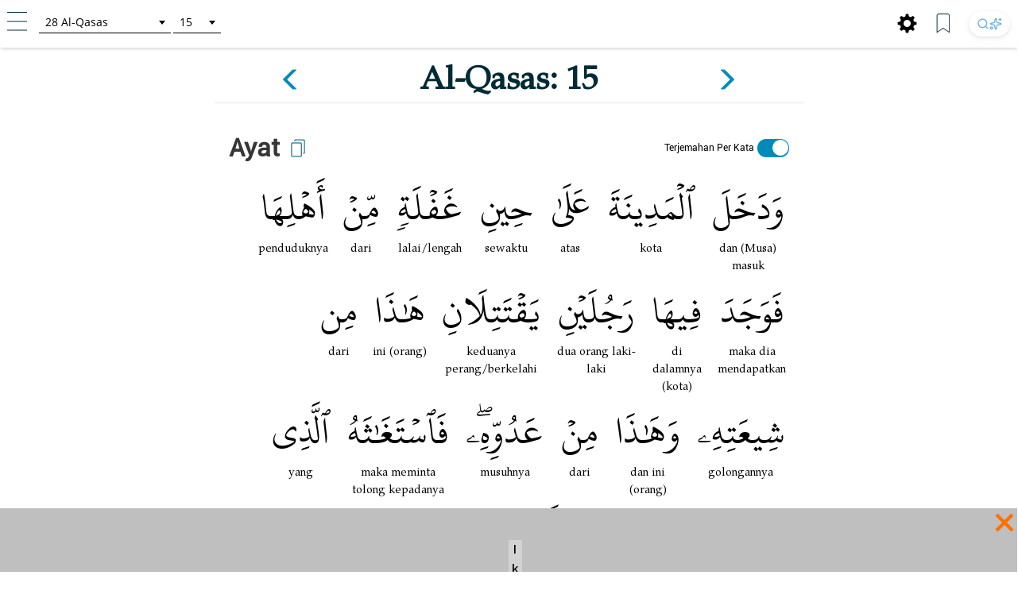

--- FILE ---
content_type: text/html; charset=UTF-8
request_url: https://tafsir.learn-quran.co/id/surat-28-al-qasas/ayat-15
body_size: 32884
content:
<style>
    a .glyphicon-copy {
        color: white;
    }

    .close-ramadan-pappeal-modal {
        font-size: 30px !important;
        position: absolute !important;
        /* top: -10px !important;		
        right: 10px !important;		 */
    }

    .lq-popover {
        position: absolute;
        z-index: 1060;
        display: none;
        width: 280px;
        height: 125px;
        padding: 1px;
        text-align: left;
        text-align: start;
        font-size: 14px;
        background-color: #fff;
        border: 1px solid #ccc;
        border: 1px solid rgba(0, 0, 0, .2);
        border-radius: 6px;
        box-shadow: 0 5px 10px rgba(0, 0, 0, .2);
    }

    .lq-popover-header {
        top: 125%;
        right: 3%;
    }

    .lq-popover-footer {
        bottom: 115%;
        /* 550 */
        left: 2.5%;
    }

    #al-azhar-popup-xs .popup-background-portrait,
    #al-azhar-popup-lg .popup-background-portrait {
        display: inline-block;
        margin-bottom: 0;
        width: 100%;
        height: 100%;
        background: white;
        /* padding: 10px; */
    }

    .popup-background-portrait {
        height: auto !important;
    }

    #al-azhar-popup-xs {
        height: auto !important;
    }

    .al-azhar-padding {
        padding: 10px;
    }

    .al-azhar-padding-xs {
        padding-bottom: 4rem;
    }

    #al-azhar-popup-xs .popup-close-portrait,
    #al-azhar-popup-lg .popup-close-portrait {
        color: #002b36;
        font-size: 70px;
        font-weight: lighter;
        position: fixed;
        top: 50%;
        right: 0%;
        display: inline-block;
        /* z-index: 1; */
    }

    .al-azhar-popup-modal-xs {
        display: none;
        /* z-index: 1; */
        /* overflow: auto; */
        margin-top: -3em;
        width: 100%;
        height: 100%;
        background-color: rgb(0, 0, 0);
        background-color: rgba(2, 39, 57, .0);
    }

    .al-azhar-popup-modal-lg {
        display: none;
        /* z-index: 1; */
        /* overflow: auto; */
        margin-top: -3em;
        width: 100%;
        height: 75%;
        background-color: rgb(0, 0, 0);
        background-color: rgba(2, 39, 57, .0);
    }
</style>




<!DOCTYPE html>
<html lang="id">
<head>
    <meta charset="utf-8">
    <meta http-equiv="X-UA-Compatible" content="IE=edge">
    <meta name="viewport" content="width=device-width, initial-scale=1">
    
    
    
    
    <!-- Google Analytics -->
    <script>
        (function(i,s,o,g,r,a,m){i['GoogleAnalyticsObject']=r;i[r]=i[r]||function(){
            (i[r].q=i[r].q||[]).push(arguments)},i[r].l=1*new Date();a=s.createElement(o),
            m=s.getElementsByTagName(o)[0];a.async=1;a.src=g;m.parentNode.insertBefore(a,m)
        })(window,document,'script','https://www.google-analytics.com/analytics.js','ga');

        ga('create', 'UA-63029260-2', 'auto');
        ga('send', 'pageview');
    </script>
    <!-- End Google Analytics -->
    
    <!-- Global site tag (gtag.js) - Google Analytics V4 -->
    <script async src="https://www.googletagmanager.com/gtag/js?id=G-XCVZ4TQS4M"></script>
    <script>
      window.dataLayer = window.dataLayer || [];
      function gtag(){dataLayer.push(arguments);}
      gtag('js', new Date());
    
      gtag('config', 'G-XCVZ4TQS4M');
    </script>
    <script>
        function ga4event(name, category, label) {
            gtag('event', name, {
                'event_category': category,
                'event_label': label,
            });
        }
        function ga4event(name, category, label, value) {
            gtag('event', name, {
                'event_category': category,
                'event_label': label,
                'value': value,
            });
        }
    </script>

    <!-- CSRF Token -->
    <meta name="csrf-token" content="JWknJh3II282cZfu03R83OAAcpBBH45gyKKmFvEG">

    <!-- Title and Icon -->
    
    <title>Tafsir Surat Al-Qasas ayat 15 | Learn Quran Tafsir</title>
    <link rel="icon" type="image/png" href="https://tafsir.learn-quran.co/img/logo-lqtafsir3-icon.webp">

    
    
    <meta name="description" content="Baca Tafsir Surat Al-Qasas ayat 15. Cari apa pun di Al-Qur&#039;an dan pahami kandungannya dengan teknologi pencarian AI dan sumber terpercaya di Learn Quran Tafsir."/>

    
    <meta property="og:image" itemprop="image" content="https://tafsir.learn-quran.co/img/logo-lqtafsir3.webp"/>
    <meta property="og:title" content="Tafsir Surat Al-Qasas ayat 15 | Learn Quran Tafsir"/>
    <meta property="og:description" content="Baca Tafsir Surat Al-Qasas ayat 15. Cari apa pun di Al-Qur&#039;an dan pahami kandungannya dengan teknologi pencarian AI dan sumber terpercaya di Learn Quran Tafsir." />
    <meta property="og:url" content="https://tafsir.learn-quran.co/id/surat-28-al-qasas/ayat-15"/>

    <script src="https://tafsir.learn-quran.co/js/lazysizes.min.js" async=""></script>

    
    <link rel="preload" href="/fonts/kfgqpc-uthmanic-regular.woff2" crossorigin="anonymous" as="font" type="font/woff2">
    <link rel="preload" href="/js/jquery-3.2.1.min.js" as="script">
    <link rel="preload" href="https://tafsir.learn-quran.co/css/app.css?v=417" as="style">
    <link rel="preload" href="https://tafsir.learn-quran.co/css/styles.css?v=20241219-001" as="style">
    <link rel="preload" href="https://tafsir.learn-quran.co/css/select2.min.css" as="style">

    <link rel="preconnect" href="https://fonts.googleapis.com">
    <link rel="preconnect" href="https://fonts.gstatic.com" crossorigin>
    <link href="https://fonts.googleapis.com/css2?family=Inter:wght@100..900&display=swap" rel="stylesheet">
    <link rel="stylesheet" href="https://tafsir.learn-quran.co/css/app.css?v=417">
    <link rel="stylesheet" href="https://tafsir.learn-quran.co/css/styles.css?v=20241219-001">
    <link rel="stylesheet" href="https://tafsir.learn-quran.co/css/select2.min.css" />
        <style>
        a.disabled {
            pointer-events: none;
            cursor: default;
            opacity: 0.5;
        }

        #login-popup {
            z-index: 999999;
        }
    </style>
<style>
    .add-contrib-btn {
        color: #FFF;
        text-align: center;
        font-family: Inter;
        font-size: 16px;
        line-height: 16px;
        font-weight: 400;
        border-radius: 48.936px;
        background:#047297;
        box-shadow: 0px 8px 25px 0px rgba(0, 0, 0, 0.25) rgba(4,114,151,255);
        display: inline-flex;
        padding: 12.234px;
        align-items: flex-start;
        white-space: normal;
        margin-top: 12px;
    }

    .ayah-words-container {
        text-align: center;
        margin-left: 12px;
        margin-bottom: 6px;
    }

    .ayah-word {
        text-align: center;
        font-family: 'Uthmani';
        padding-left: 5px;
        padding-right: 5px;
    }

    .ayah-word.large {
        font-size: 50px;
    }

    .ayah-word.small {
        font-size: 30px;
    }

    .transliteration-word.large, .translation-word.large {
        font-size: 14px;
    }

    .transliteration-word.small, .translation-word.small {
        font-size: 12px;
    }

    .transliteration-word, .translation-word {
        font-family: 'TeXGyrePagella', 'fallback-font';
        max-width: fit-content;
        min-width: 100%;
        word-break: normal;
    }

    .row.padding-horizontal {
        display: flex;
    }

    /* The switch - the box around the slider */
    .switch {
    position: relative;
    display: inline-block;
    width: 40px;
    height: 23px;
    }

    /* Hide default HTML checkbox */
    .switch input {
    opacity: 0;
    width: 0;
    height: 0;
    }

    /* The slider */
    .slider {
    position: absolute;
    cursor: pointer;
    top: 0;
    left: 0;
    right: 0;
    bottom: 0;
    background-color: #ccc;
    -webkit-transition: .4s;
    transition: .4s;
    }

    .slider:before {
    position: absolute;
    content: "";
    height: 20px;
    width: 20px;
    left: 1px;
    bottom: 2px;
    background-color: white;
    -webkit-transition: .4s;
    transition: .4s;
    }

    input:checked + .slider {
    background-color: #008CBA;
    }

    input:focus + .slider {
    box-shadow: 0 0 1px #008CBA;
    }

    input:checked + .slider:before {
    -webkit-transform: translateX(18px);
    -ms-transform: translateX(18px);
    transform: translateX(18px);
    }

    /* Rounded sliders */
    .slider.round {
    border-radius: 34px;
    }

    .slider.round:before {
    border-radius: 50%;
    }

    .switch-translation-per-word {
        display: flex;
        justify-content: right;
        align-items: center;
        flex-direction: row-reverse;
    }

    .panel-arabic-per-word-large.hidden,
    .panel-arabic-per-word-small.hidden,
    .panel-arabic.large.hidden,
    .panel-arabic.small.hidden {
        display: none !important;
    }

    @media  only screen and (max-width: 330px) {
        .translation-per-word-label.lang-id {
            font-size: 9px;
        }
    }

    @media  only screen and (max-width: 350px) and (min-width: 331px) {
        .translation-per-word-label.lang-id {
            font-size: 10px;
        }
    }
    @media  only screen and (max-width: 374px) and (min-width: 351px) {
        .translation-per-word-label.lang-id {
            font-size: 11px;
        }
    }
    @media  only screen and (min-width: 375px) {
        .translation-per-word-label.lang-id {
            font-size: 12px;
        }
    }
    .translation-per-word-label.lang-en {
        font-size: 12px;
    }
</style>
    <style type="text/css">
        .bottom-banner-ad-label {
            position: absolute;
            top: 0;
            left: 0;
            padding: 0 0.25em;
            color: #000;
            font-size: 1.5rem;
            font-weight: bold;
            background: lightgrey;
        }

        .bottom-banner-container {
            position: fixed;
            bottom: 53px;
            width: 100%;
            height: 8rem;
        }

        .close-modal.close-ramadan-pappeal-modal {
            font-size: 8rem !important;
        }

        .toappeal-banner {
            cursor: pointer;
        }
        
        .ramadan-pappeal-banner-landscape {
            display: flex;
            width: 100%;
            height: 100%;
            text-align: center;
            justify-content: center;
            flex-direction: column;
            align-items: center;
        }

        @media (min-width: 992px) {
            .bottom-banner-container {
                bottom: 0;
            }
        }
        
        @media (max-width: 1163px) {
            #banner-desktop {
                width: 100%;
            }
        }

        @media  only screen and (max-device-width: 500px) and (orientation: portrait) {
            .close-modal.close-ramadan-pappeal-modal {
                font-size: 7rem !important;
            }
        }

        @media  only screen and (device-width: 768px) and (orientation: portrait) and (-webkit-min-device-pixel-ratio: 2) {
            .close-modal.close-ramadan-pappeal-modal {
                font-size: 15rem !important;
                top: -5rem !important
            }
        }

        @media  only screen and (device-width: 768px) and (orientation: landscape) and (-webkit-min-device-pixel-ratio: 2) {
            .close-modal.close-ramadan-pappeal-modal {
                font-size: 19rem !important;
                top: -13rem !important
            }
        }

        @media  only screen and (device-width: 1024px)  and (device-height: 1366px) and (orientation: portrait) {
            .close-modal.close-ramadan-pappeal-modal {
                font-size: 19rem !important;
                top: -10rem !important
            }
            
            .toappeal-banner {
                height: 170px !important;
            }
        }
    </style>
    <style>
        .head-pappeal-text-mobile {
            position: absolute;
            margin-top: 13vh;
            padding-left: 7%;
            padding-right: 7%;
            color: white;
            line-height: 1.2;
            font-weight: 500;
            text-align: center;
            font-family: 'Roboto';
            font-size: 23px;
            width: 105%;
            margin-right: -30px;
            margin-left: 1.5%;
        }

        /* Tab/ipad/dll */
        @media (min-width: 768px) and (orientation: portrait) {
            .head-pappeal-text-mobile {
                font-size: 50px !important;
            }
        }

        .head-pappeal-text-mobile-colored {
            display: inline;
            color: #ff7100;
        }
        
        .main-pappeal-content-container {
            display: flex;
            justify-content: center;
        }
    </style>

    <link href="https://tafsir.learn-quran.co/css/header-select2.css" rel="stylesheet" />
    <style>
        .popover-title {
            background-color: white !important;
            color: black !important;
        }

        .popover-content {
            padding: 0;
        }

        .footer-icon.bookmark img,
        .footer-icon.setting img {
            width: 25px;
            margin: 0 15px 0 5px;
        }

        /* Search button styles */
        .search-btn:hover {
            transform: translateY(-1px);
            box-shadow: 0 4px 10px rgba(0, 0, 0, 0.1), 0 2px 4px rgba(0, 0, 0, 0.05) !important;
            background: #ffffff !important;
        }

        .search-btn:active {
            transform: translateY(0);
            box-shadow: 0 1px 3px rgba(0, 0, 0, 0.1), 0 1px 2px rgba(0, 0, 0, 0.06) !important;
        }

        .search-btn img {
            transition: opacity 0.2s ease;
        }

        .search-btn:hover img {
            opacity: 1 !important;
        }

        /* Dark mode search button */
        body[style*="background: rgb(0, 0, 0)"] .search-btn,
        body[style*="background:#000"] .search-btn {
            background: linear-gradient(145deg, #2a2a2a, #1a1a1a) !important;
            box-shadow: 0 2px 6px rgba(0, 0, 0, 0.3), 0 1px 3px rgba(0, 0, 0, 0.2) !important;
        }

        body[style*="background: rgb(0, 0, 0)"] .search-btn:hover,
        body[style*="background:#000"] .search-btn:hover {
            background: linear-gradient(145deg, #3a3a3a, #2a2a2a) !important;
            box-shadow: 0 4px 12px rgba(0, 0, 0, 0.4), 0 2px 4px rgba(0, 0, 0, 0.3) !important;
        }

        /* footer */
        #footer.header {
            position: fixed;
            z-index: 1;
            left: 0;
            bottom: 0;
            /* bottom: 5rem; */
            width: 100%;
        }

        body {
            background: white;
        }

        .panel {
            box-shadow: 0px 0px white !important;
        }

        .finished-reading {
            width: max-content;
            background-color: #0e90d2;
            border-radius: 50px;
            padding: 11px 20px;
            margin-bottom: 22px;
            margin-left: auto;
            margin-right: auto;
        }

        #finished-reading-text {
            font-size: 1.2em;
            font-weight: 500;
            margin: 0;
        }

        #read-checkbox {
            width: 32px;
            height: 32px;
            order: 1;
            z-index: 2;
            position: absolute;
            right: 30px;
            top: 50%;
            transform: translateY(-50%);
            cursor: pointer;
            visibility: hidden;
        }

        .verse-panel-primary {
            border-color: white;
        }

        .verse-panel-heading {
            color: #000000;
            background-color: white;
            border-color: white;
        }

        #name-surah,
        #name-surah-footer {
            font-family: TeXGyrePagella;
            color: #002b36;
            font-weight: bold;
            line-height: 0;
        }

        .panel-title {
            font-size: xx-large;
            font-weight: bolder;
            font-family: Roboto;
            color: #363636;
        }

        @media  only screen and (device-width: 1024px) {
            .panel-title {
                font-size: 38px;
            }
        }

        .panel-heading {
            padding-bottom: 0px;
        }

        .panel-body {
            padding-top: 5px;
        }

        .img-copied {
            width: 25px;
            margin-bottom: 15px;
            margin-left: 10px;
            margin-top: 5px;
        }

        @media  only screen and (max-width: 768px) {
            .img-copied {
                margin-top: 0;
            }
        }

        #ayah-copy,
        #trans-copy,
        #tafsir-copy {
            cursor: pointer;
        }

        .panel-translation,
        .panel-tafsir,
        .panel-related-qna {
            font-family: TeXGyrePagella;
            color: #363636;
            font-size: 21px;
        }

        #tafsir-select,
        .tafsir-select {
            font-family: "Roboto";
            font-size: 21px;
            margin-bottom: 10px;
            border: 0px;
            border-radius: 0px;
            min-width: fit-content;
            width: 50%;
            border-bottom: 1px solid rgba(0, 0, 0, .2);
            background-color: white;
        }

        #verse-prev {
            float: right;
        }

        #verse-next {
            float: left;
        }

        .name-surah-section {
            padding: 0;
        }

        .container-verse {
            margin-top: 20px;
            margin-bottom: 30px;
            box-shadow: 0 4px 2px -2px rgba(0, 0, 0, .05);
        }

        @media (max-width: 380px) {
            .lqtajwid-link img {
                margin-right: 0px !important;
                padding-right: 5px;
            }

            .header-icon.lqtajwid {
                margin-left: 0px !important;
            }
        }

        @media (max-width: 320px) {
            .lqtajwid-link img {
                margin-right: 0px !important;
                padding-right: 5px;
            }

            a.lqtajwid-link {
                font-size: 9px !important;
            }

            #select-chapter {
                width: 99px !important;
                min-width: 0px !important;
            }
        }

        /* Small devices (tablets, 768px and up) */
        @media (min-width: 768px) {
            .content-container {
                min-width: 775px;
            }
        }

        #st-1 {
            z-index: 0 !important;
        }

        .st-btn[data-network='xing'],
        .st-btn[data-network='airbnb'],
        .st-btn[data-network='amazon'],
        .st-btn[data-network='blm'],
        .st-btn[data-network='digg'],
        .st-btn[data-network='discord'],
        .st-btn[data-network='evernote'],
        .st-btn[data-network='etsy'],
        .st-btn[data-network='github'],
        .st-btn[data-network='houzz'],
        .st-btn[data-network='messenger'],
        .st-btn[data-network='snapchat'],
        .st-btn[data-network='surfingbird'],
        .st-btn[data-network='tiktok'],
        .st-btn[data-network='tripadvisor'],
        .st-btn[data-network='vimeo'],
        .st-btn[data-network='zillow'] {
            display: none !important;
        }

        .st-close img {
            margin-top: -1px;
            margin-left: -1px;
        }
    </style>
    <link rel="stylesheet" href="https://tafsir.learn-quran.co/css/login.css">
    
        <link rel="amphtml"
        href="/id/amp/surat-28-al-qasas/ayat-15">
</head>
<body>


<div id="sidebar" class="sidenav" onclick="closeNav()">
    <div class="sidenav-container" onclick="event.stopPropagation()">
        <div class="sidenav-content">
                                  
            
                                    <a href="https://tafsir.learn-quran.co/blog/" id="blog" class="under-construction" target="_blank"><span class="text-white"></span> Blog</a>
            
            <hr>
            <a href="/id" id="home-btn"><span class="glyphicon glyphicon-search"></span> Beranda</a>
                        <a href=https://tafsir.learn-quran.co/id/payment_p1 class="text-payment hide-premium"><span class="glyphicon glyphicon-ok-circle premium-btn-icon-sidenav"></span> Donasi Premium</a>
                                    <a href="#" id="login-button" class="under-construction"><span class="glyphicon glyphicon-log-in text-white"></span>Login</a>
                        
            <!--<a href="#" id="toverse"><span class="glyphicon glyphicon-arrow-right"></span> Pergi ke Ayat</a>-->
            <a href="https://tafsir.learn-quran.co/id/topics" id="topics" class="under-construction"><span class="glyphicon glyphicon-list text-white"></span> Topik</a>
                            <a href="https://docs.google.com/forms/d/e/1FAIpQLSdUs17UqAom0YkzxGPvbN4tJKdnUKfhRif_G9RUtJG6xrg20g/viewform" target="_blank"><span class="glyphicon glyphicon-edit text-white"></span> Feedback</a>
                        <a href=https://tafsir.learn-quran.co/id/about><span class="glyphicon glyphicon-question-sign text-white"></span> Tentang</a>
            <a href=https://tafsir.learn-quran.co/id/donation onclick="ga('send', 'event', 'Personal Appeal', 'click', 'Go To Donation Page'); ga4event('click', 'Personal Appeal', 'Go To Donation Page');"><span class="glyphicon glyphicon-gift text-white"></span> Donasi</a>
            <a href="https://learn-quran.co/advertise-with-us?utm_source=LQTafsirWeb&utm_medium=side_menu&utm_campaign=advertise_with_us" target="_blank"><span class="glyphicon glyphicon-bullhorn text-white"></span> Beriklan Bersama Kami</a>
            
            <a href="https://docs.google.com/forms/d/e/1FAIpQLScg5Bi9T7Hh_GeX-aVB91EOdmIDByAsKu4bbtzZooBmucKC1A/viewform" target="_blank"><span class="glyphicon glyphicon-user text-white"></span>&nbsp;Daftar Sebagai Relawan</a>

            
            
            
           
                                  
        </div>
    </div>
</div>

<!-- Go to Verse modal -->
<div id="toverse-modal" class="modal">
    <!-- Modal content -->
    <div class="modal-content text-center">
        <div class="row">
            
            
            <select class="select-chapter semi-square" id="verse-select" onchange='this.size=0;' onblur="this.size=0;"></select>

            
            <select class="select-verse semi-square" type="number" min="1" id="chapter-select"></select>
        </div>
        <div class="row">
            <button class="btn btn-default modal-button" id="toverse-button">Lihat Tafsir</button>
        </div>
        <a href="#" class="close-modal">&times;</a>
    </div>
</div>


<!-- Setting modal -->
<div id="setting-modal" class="modal">
    <a href="#" class="close-modal-setting">&times;</a>
    <!-- Modal content -->
    <div class="modal-setting-content text-center">

        <h1 class="text-white modal-title">Pengaturan</h1>

        <p class="text-bold" style="text-align: center">Bahasa</p>
        <select class="sidenav-select semi-square" id="language-select" onchange='this.size=0;' onblur="this.size=0;"></select>
        <br><br><br>

        <h1 id="text-preview" class="text-white" style="font-family: Uthmani">بِسْمِ اللَّهِ الرَّحْمَنِ الرَّحِيمِ</h1>
        <br>

        <div class="row">

            
            <select class="sidenav-select semi-square" id="font-select" onchange='this.size=0;' onblur="this.size=0;">
            </select>

            
            <!--<select class="select-text semi-square" id="text-select" onchange='this.size=0;' onblur="this.size=0;">-->
            <!--    <option>Text 1</option>-->
            <!--    <option>Text 2</option>-->
            <!--</select>-->
        </div>
        <div class="row">
            <button class="btn btn-default modal-button" id="font-button">Terapkan</button>
        </div>
    </div>
</div>

<div class="branch-banner-android" style="visibility:hidden;">
    <div data-id="1" id="branch-banner-iframe" class="branch-animation">
        <div data-id="2" id="branch-banner" class="branch-animation">
            <div data-id="3" class="branch-banner-content">
                <div data-id="4" class="branch-banner-button-container branch-banner-button">
                    <span data-id="5" class="branch-banner-button" id="branch-mobile-action">Download Aplikasi</span>
                    <span data-id="6" id="branch-banner-close1" class="branch-banner-close">×</span>
                </div>
            </div>
        </div>
    </div>   
</div>

<div id="content" class="content container">
        <!-- standard header tag used for search result & verse page, not homepage -->
    <div id="header" class="container header header-white">
        <div class="row lq-header">
            <div class="header-icon ham">
                <a href="#" onclick="openNav()"><img src="https://tafsir.learn-quran.co/img/header-small-ham.png"></a>
            </div>
            <div id="go-to-ayat" style="padding-top: 5px;" class="header-icon go-to-ayat">
                <select id="select-chapter" class="select-chapter semi-square go-to-ayat" onchange='this.size=0;'
                    onblur="this.size=0;">
                    <option value="1" data-maxchapter="7">1       Al-Fatihah</option>
<option value="2" data-maxchapter="286">2       Al-Baqarah</option>
<option value="3" data-maxchapter="200">3       Ali-'Imran</option>
<option value="4" data-maxchapter="176">4       An-Nisa'</option>
<option value="5" data-maxchapter="120">5       Al-Ma'idah</option>
<option value="6" data-maxchapter="165">6       Al-An'am</option>
<option value="7" data-maxchapter="206">7       Al-A'raf</option>
<option value="8" data-maxchapter="75">8       Al-Anfal</option>
<option value="9" data-maxchapter="129">9       At-Taubah</option>
<option value="10" data-maxchapter="109">10     Yunus</option>
<option value="11" data-maxchapter="123">11     Hud</option>
<option value="12" data-maxchapter="111">12     Yusuf</option>
<option value="13" data-maxchapter="43">13     Ar-Ra'd</option>
<option value="14" data-maxchapter="52">14     Ibrahim</option>
<option value="15" data-maxchapter="99">15     Al-Hijr</option>
<option value="16" data-maxchapter="128">16     An-Nahl</option>
<option value="17" data-maxchapter="111">17     Al-Isra</option>
<option value="18" data-maxchapter="110">18     Al-Kahfi</option>
<option value="19" data-maxchapter="98">19     Maryam</option>
<option value="20" data-maxchapter="135">20     Taha</option>
<option value="21" data-maxchapter="112">21     Al-Anbiya&#039;</option>
<option value="22" data-maxchapter="78">22     Al-Hajj</option>
<option value="23" data-maxchapter="118">23     Al-Mu'minun</option>
<option value="24" data-maxchapter="64">24     An-Nur</option>
<option value="25" data-maxchapter="77">25     Al-Furqan</option>
<option value="26" data-maxchapter="227" data-alternative-names="Asy-Syu'ara'">26     Ash-Shu'ara'</option>
<option value="27" data-maxchapter="93">27     An-Naml</option>
<option value="28" data-maxchapter="88">28     Al-Qasas</option>
<option value="29" data-maxchapter="69">29     Al-'Ankabut</option>
<option value="30" data-maxchapter="60">30     Ar-Rum</option>
<option value="31" data-maxchapter="34">31     Luqman</option>
<option value="32" data-maxchapter="30">32     As-Sajdah</option>
<option value="33" data-maxchapter="73">33     Al-Ahzab</option>
<option value="34" data-maxchapter="54">34     Al-Saba'</option>
<option value="35" data-maxchapter="45">35     Al-Fatir</option>
<option value="36" data-maxchapter="83">36     Yasin</option>
<option value="37" data-maxchapter="182">37     As-Saffat</option>
<option value="38" data-maxchapter="88">38     Sad</option>
<option value="39" data-maxchapter="75">39     Az-Zumar</option>
<option value="40" data-maxchapter="85" data-alternative-names="At-Tawl">40     Al-Mu'min</option>
<option value="41" data-maxchapter="54">41     Fussilat</option>
<option value="42" data-maxchapter="53" data-alternative-names="Asy-Syura">42     Ash-Shura</option>
<option value="43" data-maxchapter="89">43     Az-Zukhruf</option>
<option value="44" data-maxchapter="59">44     Ad-Dukhan</option>
<option value="45" data-maxchapter="37">45     Al-Jatsiyah</option>
<option value="46" data-maxchapter="35">46     Al-Ahqaf</option>
<option value="47" data-maxchapter="38">47     Muhammad</option>
<option value="48" data-maxchapter="29">48     Al-Fath</option>
<option value="49" data-maxchapter="18">49     Al-Hujurat</option>
<option value="50" data-maxchapter="45">50     Qaf</option>
<option value="51" data-maxchapter="60">51     Ad-Dhariyat</option>
<option value="52" data-maxchapter="49">52     At-Tur</option>
<option value="53" data-maxchapter="62">53     An-Najm</option>
<option value="54" data-maxchapter="55">54     Al-Qamar</option>
<option value="55" data-maxchapter="78">55     Ar-Rahman</option>
<option value="56" data-maxchapter="96">56     Al-Waqi'ah</option>
<option value="57" data-maxchapter="29">57     Al-Hadid</option>
<option value="58" data-maxchapter="22">58     Al-Mujadilah</option>
<option value="59" data-maxchapter="24">59     Al-Hasyr</option>
<option value="60" data-maxchapter="13">60     Al-Mumtahanah</option>
<option value="61" data-maxchapter="14">61     As-Saff</option>
<option value="62" data-maxchapter="11">62     Al-Jumu'ah</option>
<option value="63" data-maxchapter="11">63     Al-Munafiqun</option>
<option value="64" data-maxchapter="18">64     At-Taghabun</option>
<option value="65" data-maxchapter="12">65     At-Talaq</option>
<option value="66" data-maxchapter="12">66     At-Tahrim</option>
<option value="67" data-maxchapter="30">67     Al-Mulk</option>
<option value="68" data-maxchapter="52">68     Al-Qalam</option>
<option value="69" data-maxchapter="52">69     Al-Haqqah</option>
<option value="70" data-maxchapter="44">70     Al-Ma'arij</option>
<option value="71" data-maxchapter="28">71     Nuh</option>
<option value="72" data-maxchapter="28">72     Al-Jinn</option>
<option value="73" data-maxchapter="20">73     Al-Muzzammil</option>
<option value="74" data-maxchapter="56">74     Al-Muddaththir</option>
<option value="75" data-maxchapter="40">75     Al-Qiyamah</option>
<option value="76" data-maxchapter="31" data-alternative-names="Ad-Dahr">76     Al-Insan</option>
<option value="77" data-maxchapter="50">77     Al-Mursalat</option>
<option value="78" data-maxchapter="40">78     An-Naba'</option>
<option value="79" data-maxchapter="46">79     An-Nazi'at</option>
<option value="80" data-maxchapter="42">80     'Abasa</option>
<option value="81" data-maxchapter="29">81     At-Takwir</option>
<option value="82" data-maxchapter="19">82     Al-Infithar</option>
<option value="83" data-maxchapter="36" data-alternative-names="Al-Mutaffifin,At-Tatfif">83     At-Tatfif</option>
<option value="84" data-maxchapter="25">84     Al-Insyiqaq</option>
<option value="85" data-maxchapter="22">85     Al-Buruj</option>
<option value="86" data-maxchapter="17">86     At-Tariq</option>
<option value="87" data-maxchapter="19">87     Al-A'la</option>
<option value="88" data-maxchapter="26">88     Al-Ghashiyah</option>
<option value="89" data-maxchapter="30">89     Al-Fajr</option>
<option value="90" data-maxchapter="20">90     Al-Balad</option>
<option value="91" data-maxchapter="15">91     Ash-Syams</option>
<option value="92" data-maxchapter="21">92     Al-Lail</option>
<option value="93" data-maxchapter="11">93     Ad-Dhuha</option>
<option value="94" data-maxchapter="8">94     Al-Insyirah</option>
<option value="95" data-maxchapter="8">95     At-Tin</option>
<option value="96" data-maxchapter="19">96     Al-'Alaq</option>
<option value="97" data-maxchapter="5">97     Al-Qadr</option>
<option value="98" data-maxchapter="8">98     Al-Bayyinah</option>
<option value="99" data-maxchapter="8">99     Al-Zalzalah</option>
<option value="100" data-maxchapter="11">100   Al-'Adiyat</option>
<option value="101" data-maxchapter="11">101   Al-Qari'ah</option>
<option value="102" data-maxchapter="8">102   At-Takatsur</option>
<option value="103" data-maxchapter="3">103   Al-'Asr</option>
<option value="104" data-maxchapter="9">104   Al-Humazah</option>
<option value="105" data-maxchapter="5">105   Al-Fil</option>
<option value="106" data-maxchapter="4">106   Al-Quraish</option>
<option value="107" data-maxchapter="7">107   Al-Ma'un</option>
<option value="108" data-maxchapter="3" data-alternative-names="Al-Kautsar,Al-Kawthar">108   Al-Kautsar</option>
<option value="109" data-maxchapter="6">109   Al-Kafirun</option>
<option value="110" data-maxchapter="3">110   An-Nasr</option>
<option value="111" data-maxchapter="5" data-alternative-names="Al-Lahab,Al-Masad">111   Al-Lahab</option>
<option value="112" data-maxchapter="4">112   Al-Ikhlas</option>
<option value="113" data-maxchapter="5">113   Al-Falaq</option>
<option value="114" data-maxchapter="6">114   An-Nas</option>
                </select>
                <select id="select-verse" class="select-verse semi-square go-to-ayat" type="number" min="1"></select>
            </div>
            <div class="header-icon user">
                                    <!-- <div id="beli-premium-button" class="btn-xs btn-login visible-lg visible-md visible-sm visible-no-xs-premium hide-premium" onclick="window.open('https://tafsir.learn-quran.co/id/payment_p1','_self')">Donasi Premium</div> -->
    <!-- <div id="beli-premium-button-mini" class="btn-xs btn-login visible-xs-premium" onclick="window.open('https://tafsir.learn-quran.co/id/payment_p1','_self')">Donasi<br/>Premium</div> -->
                            </div>

            <div class="header-icon search-icon-header" style="float:right;margin:0px 10px 0;">
                <a href="https://learn-quran.co/gotolink/ai-tafsir-indonesia" target="_blank"
                    title="Cari" class="search-btn"
                    style="display: inline-flex; align-items: center; justify-content: center; height: 32px; padding: 0 10px; border-radius: 20px; background: #ffffff; box-shadow: 0 2px 6px rgba(0, 0, 0, 0.08), 0 1px 3px rgba(0, 0, 0, 0.06); transition: all 0.2s ease; text-decoration: none; gap: 4px;">
                    <svg xmlns="http://www.w3.org/2000/svg" width="16" height="16" viewBox="0 0 24 24" fill="none"
                        stroke="currentColor" stroke-width="2" stroke-linecap="round" stroke-linejoin="round"
                        class="lucide lucide-search" style="opacity: 0.75;">
                        <circle cx="11" cy="11" r="8" />
                        <path d="m21 21-4.3-4.3" />
                    </svg>
                    <svg xmlns="http://www.w3.org/2000/svg" width="16" height="16" viewBox="0 0 24 24" fill="none"
                        stroke="currentColor" stroke-width="2" stroke-linecap="round" stroke-linejoin="round"
                        class="lucide lucide-sparkles-icon lucide-sparkles" style="opacity: 0.75;">
                        <path
                            d="M11.017 2.814a1 1 0 0 1 1.966 0l1.051 5.558a2 2 0 0 0 1.594 1.594l5.558 1.051a1 1 0 0 1 0 1.966l-5.558 1.051a2 2 0 0 0-1.594 1.594l-1.051 5.558a1 1 0 0 1-1.966 0l-1.051-5.558a2 2 0 0 0-1.594-1.594l-5.558-1.051a1 1 0 0 1 0-1.966l5.558-1.051a2 2 0 0 0 1.594-1.594z" />
                        <path d="M20 2v4" />
                        <path d="M22 4h-4" />
                        <circle cx="4" cy="20" r="2" />
                    </svg>
                </a>
            </div>

            <div class="header-icon bookmark hidden-sm hidden-xs" style="float:right;margin:2.5px 10px 0;">
                <a href="#" class="unbookmark-icon"><img src="https://tafsir.learn-quran.co/img/footer-small-bookmarked.png"></a>
                <a href="#" class="bookmark-icon"><img src="https://tafsir.learn-quran.co/img/footer-small-bookmark.png"></a>
            </div>

            <div class="header-icon setting setting-icon-header hidden-sm hidden-xs"
                style="float:right;margin:2.5px 10px 0;">
                <a href="#"><span class="glyphicon glyphicon-cog" style="color: black; font-size: 25px;"></span></a>
            </div>

            

            <!-- LQ Popover Header -->
            <div id="lq-popover-header" class="lq-popover lq-popover-header">
                <div class="arrow"></div>
                <!-- <h3 class="popover-title"></h3> -->
                <div class="popover-content" style="padding: 9px 14px;">
                    <div class="footer-aa-container"
                        style="float:left;border: #eee solid 1px;border-radius:5px;margin:0 0px;padding:0px 5px;">
                        <a href="#" class="footer-aamin"><img src="https://tafsir.learn-quran.co/img/footer-small-aamin.png"
                                style="width:40px; margin: 0px 5px; padding: 10px 0px;"></a>
                        <span class="borderr"
                            style="border-left: 1px solid #eee;padding-top: 13px; padding-bottom: 15px;"></span>
                        <a href="#" class="footer-aaplus"><img src="https://tafsir.learn-quran.co/img/footer-small-aaplus.png"
                                style="width:40px; margin-left: 7px; margin-right: 2px; padding: 10px 0px;"></a>
                    </div>

                    <div class="footer-arb-container"
                        style="float:left;border: #eee solid 1px;border-radius:5px;margin:0 0 0 15px;padding:10px 15px;">
                        <a href="#" class="footer-arbmin"><img src="https://tafsir.learn-quran.co/img/footer-small-arbmin.png"
                                style="width:40px"></a>
                        <a href="#" class="footer-arbplus"><img src="https://tafsir.learn-quran.co/img/footer-small-arbplus.png"
                                style="width:40px"></a>
                    </div>

                    <div class="footer-coloring-container"
                        style="float:left;border: #eee solid 1px;border-radius:5px;margin:10 0 0px;padding:0;">
                        <a href="#" class="footer-coloring" attr="white"><img
                                src="https://tafsir.learn-quran.co/img/footer-small-white.png" style="width:55px;"></a>
                        <a href="#" class="footer-coloring" attr="black"><img
                                src="https://tafsir.learn-quran.co/img/footer-small-black.png" style="width:55px;"></a>
                    </div>

                    <div class="footer-lang-container"
                        style="font-size:16px;float:left;border: #eee solid 1px;border-radius:5px;margin:10 0 0 15px;padding:10px 15px; font-weight: bold;">
                        <a href="#" class="footer-lang" attr="id"
                            style="margin-right:10.25px;margin-left:10.25px;color:#002B37">ID</a>
                        <a href="#" class="footer-lang" attr="en"
                            style="margin-right:10.25px;margin-left:10.25px;color:#002B37">EN</a>
                    </div>
                </div>
            </div>
        </div>
    </div>

    <!--Pop up modal -->
    <div id="login-popup" class="popup-modal">
    <!--Modal content -->
   <div class="modal-setting-content text-center login-or-bookmark-popup" style="height: 100%; justify-content: center; display: flex;" onclick="closeLoginOrBookmarkModal(event)">
       <div id="login-section">
           <div class="row">
               <div class="col-md-12">
                   <div class="card ">
                       <div class="card-body">
                           
                           <!-- Nav tabs -->
                           <ul class="nav nav-tabs nav-custom" role="tablist">
                               <li class="nav-item active"> <a class="nav-link" data-toggle="tab" href="#home" role="tab" aria-selected="true"><span >Daftar</span></a> </li>
                               <li class="nav-item"> <a class="nav-link" data-toggle="tab" href="#profile" role="tab" aria-selected="false"><span>Login</span><br/></a> </li>
                               
                           </ul>
                           <!-- Tab panes -->
                           <div class="tab-content tabcontent-border">
                               <div class="tab-pane active" id="home" role="tabpanel">
                                   <div class="col-xs-12 text-center ">

                                       <h1 class="text-black text-bold" style="font-family: TeX">Gabung dengan Learn Quran Tafsir</h1>
                                       <br/>
                                       <p class="text-black" style="font-size: large">Bergabung dengan Learn Quran Tafsir untuk mendapatkan saripati kajian tafsir dan berita-berita dari Learn Quran Tafsir.</p>
                                       <br/>
                                       <a class="disabled" id="login-with-fb-button" href="https://tafsir.learn-quran.co/id/redirect">
                                            <img
                                                src="https://tafsir.learn-quran.co/img/tiny_photos/fb-login.png"
                                                data-src="https://tafsir.learn-quran.co/img/original_photos/fb-login.png"
                                                data-srcset="https://tafsir.learn-quran.co/img/original_photos/fb-login.png"
                                                width="350px"
                                                style="max-width: 100%"
                                                class="lazyload"
                                            >
                                        </a>
                                       <br>
                                       <br>
                                       <div>
                                           <input type="checkbox" id="privacy-check" name="privacy-check" value="1">
                                                                                           <label for="privacy-check">Dengan mencentang anda setuju dengan <a href="https://tafsir.learn-quran.co/blog/privacy-policy-new/" target="_blank" style="color: orange">kebijakan privasi</a> kami.</label>
                                                                                   </div>
                                   </div>
                               </div>
                               <div class="tab-pane p-20" id="profile" role="tabpanel">
                                   <div class="col-xs-12 text-center login-content">
                                        <p class="text-black" style="font-size: large">Jika Anda memiliki akun dan telah mendaftar sebelumnya</p>
                                        <a  href="https://tafsir.learn-quran.co/id/redirect">
                                            <img
                                                src="https://tafsir.learn-quran.co/img/tiny_photos/fb-login.png"
                                                data-src="https://tafsir.learn-quran.co/img/original_photos/fb-login.png"
                                                data-srcset="https://tafsir.learn-quran.co/img/original_photos/fb-login.png"
                                                width="350px"
                                                style="max-width: 100%"
                                                class="lazyload"
                                            >
                                        </a>
                                   </div>

                               </div>
                               
                           </div>
                       </div>
                   </div>
               </div>
               
           </div>
           
       </div>
   </div>
</div>




    <!--Bookmark modal -->
    <div id="bookmark-login-popup" class="popup-modal">
        <!--Modal content -->
        <div class="modal-setting-content text-center login-or-bookmark-popup"
            style="height: 100%; justify-content: center; display: flex;" onclick="closeLoginOrBookmarkModal(event)">
            <div id="login-section">
                <div class="row">
                    <div class="col-md-12">
                        <div class="card">
                            <div class="card-body">
                                <!-- Nav tabs -->
                                <ul class="nav nav-tabs nav-custom" role="tablist">
                                    <li class="nav-item"> <a class="nav-link" data-toggle="tab" href="#homebookmark"
                                            role="tab"
                                            aria-selected="true"><span>Daftar</span></a> </li>
                                    <li class="nav-item active"> <a class="nav-link active" data-toggle="tab"
                                            href="#profilebookmark" role="tab"
                                            aria-selected="false"><span>Login</span><br /></a> </li>
                                </ul>
                                <!-- Tab panes -->
                                <div class="tab-content tabcontent-border">
                                    <div class="tab-pane" id="homebookmark" role="tabpanel">
                                        <div class="col-xs-12 text-center ">

                                            <h1 class="text-black text-bold" style="font-family: TeX">
                                                Gabung dengan Learn Quran Tafsir
                                            </h1>
                                            <br />
                                            <p class="text-black" style="font-size: large">
                                                Bergabung dengan Learn Quran Tafsir untuk mendapatkan saripati kajian tafsir dan berita-berita dari Learn Quran Tafsir.
                                            </p>
                                            <br />
                                            <a class="disabled" id="login-with-fb-button2" href="https://tafsir.learn-quran.co/id/redirect">
                                                <img src="https://tafsir.learn-quran.co/img/tiny_photos/fb-login.png"
                                                    data-src="https://tafsir.learn-quran.co/img/original_photos/fb-login.png"
                                                    data-srcset="https://tafsir.learn-quran.co/img/original_photos/fb-login.png"
                                                    width="350px" style="max-width: 100%" class="lazyload">
                                            </a>
                                            <br>
                                            <br>
                                            <div>
                                                <input type="checkbox" id="privacy-check2" name="privacy-check2" value="1">
                                                                                                    <label for="privacy-check2">Dengan mencentang anda setuju dengan <a
                                                            href="https://tafsir.learn-quran.co/blog/kebijakan-privasi/"
                                                            target="_blank" style="color: orange">kebijakan privasi</a>
                                                        kami.</label>
                                                                                            </div>
                                        </div>
                                    </div>
                                    <div class="tab-pane p-20 active" id="profilebookmark" role="tabpanel">
                                        <div class="col-xs-12 text-center login-content">
                                            <p class="text-black" style="font-size: large">
                                                Anda harus login untuk mengakses fitur ini.
                                            </p>
                                            <a href="https://tafsir.learn-quran.co/id/redirect">
                                                <img src="https://tafsir.learn-quran.co/img/tiny_photos/fb-login.png"
                                                    data-src="https://tafsir.learn-quran.co/img/original_photos/fb-login.png"
                                                    data-srcset="https://tafsir.learn-quran.co/img/original_photos/fb-login.png"
                                                    width="350px" style="max-width: 100%" class="lazyload">
                                            </a>
                                        </div>
                                    </div>
                                </div>
                            </div>
                        </div>
                    </div>
                </div>
            </div>
        </div>
    </div>

    

    <div class="container-panel"
        style="display: flex; justify-content: center; width: 100% !important; word-break: break-word;">
        <div class="padding-horizontal content-container" style="max-width: 775px; text-align: initial; width: 100%">
            <div class="text-center container-verse">
                <div class="row">
                    <div class="col-xs-2 name-surah-section">
                        <span id="verse-prev" class="clickable glyphicon glyphicon-menu-left"
                            style="cursor:pointer;"></span>
                    </div>
                    <div class="col-xs-8 name-surah-section">
                        <h1 class="text-center" id="name-surah"></h1>
                    </div>
                    <div class="col-xs-2 name-surah-section">
                        <span id="verse-next" class="clickable glyphicon glyphicon-menu-right"
                            style="cursor:pointer;"></span>
                    </div>
                </div>
            </div>

            <div class="panel panel-primary verse-panel-primary">
    <div class="panel-heading verse-panel-heading">
        <div class="row padding-horizontal" style="position: relative; margin-bottom: 10px">
            <div style="display: flex; width: 50%">
                <h2 class="panel-title">Ayat</h2>
                <span
                    tabindex="0"
                    href="#"
                    id="ayah-copy"
                    data-toggle="ayah-tooltip"
                    data-placement="bottom"
                    title="Ayat tersalin"
                >
                    <img class="img-copied" src='https://tafsir.learn-quran.co/img/copy.png' style="margin-bottom: 0" />
                </span>
            </div>
            <div class="switch-translation-per-word" style="width: 50%">
                <label class="switch" style="margin-bottom: 0">
                    <input type="checkbox" id="input-switch-translation-per-word" checked="true">
                    <span class="slider round"></span>
                </label>
                <div class="translation-per-word-label lang-id" style="text-align: end; font-family: 'Roboto'; padding-right: 4px; color: #000 ">
                    Terjemahan Per Kata
                </div>
            </div>
        </div>
    </div>
    <div id="panel-verse-content">
        <div class="panel-body panel-arabic large visible-lg visible-md visible-sm hidden">وَدَخَلَ ٱلۡمَدِينَةَ عَلَىٰ حِينِ غَفۡلَةٍ مِّنۡ أَهۡلِهَا فَوَجَدَ فِيهَا رَجُلَيۡنِ يَقۡتَتِلَانِ هَٰذَا مِن شِيعَتِهِۦ وَهَٰذَا مِنۡ عَدُوِّهِۦ ۖ فَٱسۡتَغَٰثَهُ ٱلَّذِى مِن شِيعَتِهِۦ عَلَى ٱلَّذِى مِنۡ عَدُوِّهِۦ فَوَكَزَهُۥ مُوسَىٰ فَقَضَىٰ عَلَيۡهِ ۖ قَالَ هَٰذَا مِنۡ عَمَلِ ٱلشَّيۡطَٰنِ ۖ إِنَّهُۥ عَدُوٌّ مُّضِلٌّ مُّبِينٌ</div>
        <div class="panel-body panel-arabic small hidden visible-xs">وَدَخَلَ ٱلۡمَدِينَةَ عَلَىٰ حِينِ غَفۡلَةٍ مِّنۡ أَهۡلِهَا فَوَجَدَ فِيهَا رَجُلَيۡنِ يَقۡتَتِلَانِ هَٰذَا مِن شِيعَتِهِۦ وَهَٰذَا مِنۡ عَدُوِّهِۦ ۖ فَٱسۡتَغَٰثَهُ ٱلَّذِى مِن شِيعَتِهِۦ عَلَى ٱلَّذِى مِنۡ عَدُوِّهِۦ فَوَكَزَهُۥ مُوسَىٰ فَقَضَىٰ عَلَيۡهِ ۖ قَالَ هَٰذَا مِنۡ عَمَلِ ٱلشَّيۡطَٰنِ ۖ إِنَّهُۥ عَدُوٌّ مُّضِلٌّ مُّبِينٌ</div>
                    <div class="panel-body visible-lg visible-md visible-sm panel-arabic-per-word-large">
                <div style="display: flex; flex-direction: row-reverse; color: #000; flex-wrap: wrap">
                                            <div class="ayah-words-container">
                            <div class="ayah-word large">
                                وَدَخَلَ
                            </div>
                            <div class="translation-word large">
                                dan (Musa) masuk
                            </div>
                        </div>
                                            <div class="ayah-words-container">
                            <div class="ayah-word large">
                                ٱلۡمَدِينَةَ
                            </div>
                            <div class="translation-word large">
                                kota
                            </div>
                        </div>
                                            <div class="ayah-words-container">
                            <div class="ayah-word large">
                                عَلَىٰ
                            </div>
                            <div class="translation-word large">
                                atas
                            </div>
                        </div>
                                            <div class="ayah-words-container">
                            <div class="ayah-word large">
                                حِينِ
                            </div>
                            <div class="translation-word large">
                                sewaktu
                            </div>
                        </div>
                                            <div class="ayah-words-container">
                            <div class="ayah-word large">
                                غَفۡلَةٖ
                            </div>
                            <div class="translation-word large">
                                lalai/lengah
                            </div>
                        </div>
                                            <div class="ayah-words-container">
                            <div class="ayah-word large">
                                مِّنۡ
                            </div>
                            <div class="translation-word large">
                                dari
                            </div>
                        </div>
                                            <div class="ayah-words-container">
                            <div class="ayah-word large">
                                أَهۡلِهَا
                            </div>
                            <div class="translation-word large">
                                penduduknya
                            </div>
                        </div>
                                            <div class="ayah-words-container">
                            <div class="ayah-word large">
                                فَوَجَدَ
                            </div>
                            <div class="translation-word large">
                                maka dia mendapatkan
                            </div>
                        </div>
                                            <div class="ayah-words-container">
                            <div class="ayah-word large">
                                فِيهَا
                            </div>
                            <div class="translation-word large">
                                di dalamnya (kota)
                            </div>
                        </div>
                                            <div class="ayah-words-container">
                            <div class="ayah-word large">
                                رَجُلَيۡنِ
                            </div>
                            <div class="translation-word large">
                                dua orang laki-laki
                            </div>
                        </div>
                                            <div class="ayah-words-container">
                            <div class="ayah-word large">
                                يَقۡتَتِلَانِ
                            </div>
                            <div class="translation-word large">
                                keduanya perang/berkelahi
                            </div>
                        </div>
                                            <div class="ayah-words-container">
                            <div class="ayah-word large">
                                هَٰذَا
                            </div>
                            <div class="translation-word large">
                                ini (orang)
                            </div>
                        </div>
                                            <div class="ayah-words-container">
                            <div class="ayah-word large">
                                مِن
                            </div>
                            <div class="translation-word large">
                                dari
                            </div>
                        </div>
                                            <div class="ayah-words-container">
                            <div class="ayah-word large">
                                شِيعَتِهِۦ
                            </div>
                            <div class="translation-word large">
                                golongannya
                            </div>
                        </div>
                                            <div class="ayah-words-container">
                            <div class="ayah-word large">
                                وَهَٰذَا
                            </div>
                            <div class="translation-word large">
                                dan ini (orang)
                            </div>
                        </div>
                                            <div class="ayah-words-container">
                            <div class="ayah-word large">
                                مِنۡ
                            </div>
                            <div class="translation-word large">
                                dari
                            </div>
                        </div>
                                            <div class="ayah-words-container">
                            <div class="ayah-word large">
                                عَدُوِّهِۦۖ
                            </div>
                            <div class="translation-word large">
                                musuhnya
                            </div>
                        </div>
                                            <div class="ayah-words-container">
                            <div class="ayah-word large">
                                فَٱسۡتَغَٰثَهُ
                            </div>
                            <div class="translation-word large">
                                maka meminta tolong kepadanya
                            </div>
                        </div>
                                            <div class="ayah-words-container">
                            <div class="ayah-word large">
                                ٱلَّذِي
                            </div>
                            <div class="translation-word large">
                                yang
                            </div>
                        </div>
                                            <div class="ayah-words-container">
                            <div class="ayah-word large">
                                مِن
                            </div>
                            <div class="translation-word large">
                                dari
                            </div>
                        </div>
                                            <div class="ayah-words-container">
                            <div class="ayah-word large">
                                شِيعَتِهِۦ
                            </div>
                            <div class="translation-word large">
                                golongannya
                            </div>
                        </div>
                                            <div class="ayah-words-container">
                            <div class="ayah-word large">
                                عَلَى
                            </div>
                            <div class="translation-word large">
                                atas
                            </div>
                        </div>
                                            <div class="ayah-words-container">
                            <div class="ayah-word large">
                                ٱلَّذِي
                            </div>
                            <div class="translation-word large">
                                (orang) yang
                            </div>
                        </div>
                                            <div class="ayah-words-container">
                            <div class="ayah-word large">
                                مِنۡ
                            </div>
                            <div class="translation-word large">
                                dari
                            </div>
                        </div>
                                            <div class="ayah-words-container">
                            <div class="ayah-word large">
                                عَدُوِّهِۦ
                            </div>
                            <div class="translation-word large">
                                musuhnya
                            </div>
                        </div>
                                            <div class="ayah-words-container">
                            <div class="ayah-word large">
                                فَوَكَزَهُۥ
                            </div>
                            <div class="translation-word large">
                                maka meninjunya
                            </div>
                        </div>
                                            <div class="ayah-words-container">
                            <div class="ayah-word large">
                                مُوسَىٰ
                            </div>
                            <div class="translation-word large">
                                Musa
                            </div>
                        </div>
                                            <div class="ayah-words-container">
                            <div class="ayah-word large">
                                فَقَضَىٰ
                            </div>
                            <div class="translation-word large">
                                lalu menentukan/mati
                            </div>
                        </div>
                                            <div class="ayah-words-container">
                            <div class="ayah-word large">
                                عَلَيۡهِۖ
                            </div>
                            <div class="translation-word large">
                                atasnya (musuhnya)
                            </div>
                        </div>
                                            <div class="ayah-words-container">
                            <div class="ayah-word large">
                                قَالَ
                            </div>
                            <div class="translation-word large">
                                (Musa) berkata
                            </div>
                        </div>
                                            <div class="ayah-words-container">
                            <div class="ayah-word large">
                                هَٰذَا
                            </div>
                            <div class="translation-word large">
                                ini
                            </div>
                        </div>
                                            <div class="ayah-words-container">
                            <div class="ayah-word large">
                                مِنۡ
                            </div>
                            <div class="translation-word large">
                                dari
                            </div>
                        </div>
                                            <div class="ayah-words-container">
                            <div class="ayah-word large">
                                عَمَلِ
                            </div>
                            <div class="translation-word large">
                                perbuatan
                            </div>
                        </div>
                                            <div class="ayah-words-container">
                            <div class="ayah-word large">
                                ٱلشَّيۡطَٰنِۖ
                            </div>
                            <div class="translation-word large">
                                syaitan
                            </div>
                        </div>
                                            <div class="ayah-words-container">
                            <div class="ayah-word large">
                                إِنَّهُۥ
                            </div>
                            <div class="translation-word large">
                                sesungguhnya ia/syaitan
                            </div>
                        </div>
                                            <div class="ayah-words-container">
                            <div class="ayah-word large">
                                عَدُوّٞ
                            </div>
                            <div class="translation-word large">
                                musuh
                            </div>
                        </div>
                                            <div class="ayah-words-container">
                            <div class="ayah-word large">
                                مُّضِلّٞ
                            </div>
                            <div class="translation-word large">
                                menyesatkan
                            </div>
                        </div>
                                            <div class="ayah-words-container">
                            <div class="ayah-word large">
                                مُّبِينٞ
                            </div>
                            <div class="translation-word large">
                                yang nyata
                            </div>
                        </div>
                                    </div>
            </div>
            <div class="panel-body visible-xs panel-arabic-per-word-small">
                <div style="display: flex; flex-direction: row-reverse; color: #000; flex-wrap: wrap">
                                            <div class="ayah-words-container">
                            <div class="ayah-word small">
                                وَدَخَلَ
                            </div>
                            <div class="translation-word small">
                                dan (Musa) masuk
                            </div>
                        </div>
                                            <div class="ayah-words-container">
                            <div class="ayah-word small">
                                ٱلۡمَدِينَةَ
                            </div>
                            <div class="translation-word small">
                                kota
                            </div>
                        </div>
                                            <div class="ayah-words-container">
                            <div class="ayah-word small">
                                عَلَىٰ
                            </div>
                            <div class="translation-word small">
                                atas
                            </div>
                        </div>
                                            <div class="ayah-words-container">
                            <div class="ayah-word small">
                                حِينِ
                            </div>
                            <div class="translation-word small">
                                sewaktu
                            </div>
                        </div>
                                            <div class="ayah-words-container">
                            <div class="ayah-word small">
                                غَفۡلَةٖ
                            </div>
                            <div class="translation-word small">
                                lalai/lengah
                            </div>
                        </div>
                                            <div class="ayah-words-container">
                            <div class="ayah-word small">
                                مِّنۡ
                            </div>
                            <div class="translation-word small">
                                dari
                            </div>
                        </div>
                                            <div class="ayah-words-container">
                            <div class="ayah-word small">
                                أَهۡلِهَا
                            </div>
                            <div class="translation-word small">
                                penduduknya
                            </div>
                        </div>
                                            <div class="ayah-words-container">
                            <div class="ayah-word small">
                                فَوَجَدَ
                            </div>
                            <div class="translation-word small">
                                maka dia mendapatkan
                            </div>
                        </div>
                                            <div class="ayah-words-container">
                            <div class="ayah-word small">
                                فِيهَا
                            </div>
                            <div class="translation-word small">
                                di dalamnya (kota)
                            </div>
                        </div>
                                            <div class="ayah-words-container">
                            <div class="ayah-word small">
                                رَجُلَيۡنِ
                            </div>
                            <div class="translation-word small">
                                dua orang laki-laki
                            </div>
                        </div>
                                            <div class="ayah-words-container">
                            <div class="ayah-word small">
                                يَقۡتَتِلَانِ
                            </div>
                            <div class="translation-word small">
                                keduanya perang/berkelahi
                            </div>
                        </div>
                                            <div class="ayah-words-container">
                            <div class="ayah-word small">
                                هَٰذَا
                            </div>
                            <div class="translation-word small">
                                ini (orang)
                            </div>
                        </div>
                                            <div class="ayah-words-container">
                            <div class="ayah-word small">
                                مِن
                            </div>
                            <div class="translation-word small">
                                dari
                            </div>
                        </div>
                                            <div class="ayah-words-container">
                            <div class="ayah-word small">
                                شِيعَتِهِۦ
                            </div>
                            <div class="translation-word small">
                                golongannya
                            </div>
                        </div>
                                            <div class="ayah-words-container">
                            <div class="ayah-word small">
                                وَهَٰذَا
                            </div>
                            <div class="translation-word small">
                                dan ini (orang)
                            </div>
                        </div>
                                            <div class="ayah-words-container">
                            <div class="ayah-word small">
                                مِنۡ
                            </div>
                            <div class="translation-word small">
                                dari
                            </div>
                        </div>
                                            <div class="ayah-words-container">
                            <div class="ayah-word small">
                                عَدُوِّهِۦۖ
                            </div>
                            <div class="translation-word small">
                                musuhnya
                            </div>
                        </div>
                                            <div class="ayah-words-container">
                            <div class="ayah-word small">
                                فَٱسۡتَغَٰثَهُ
                            </div>
                            <div class="translation-word small">
                                maka meminta tolong kepadanya
                            </div>
                        </div>
                                            <div class="ayah-words-container">
                            <div class="ayah-word small">
                                ٱلَّذِي
                            </div>
                            <div class="translation-word small">
                                yang
                            </div>
                        </div>
                                            <div class="ayah-words-container">
                            <div class="ayah-word small">
                                مِن
                            </div>
                            <div class="translation-word small">
                                dari
                            </div>
                        </div>
                                            <div class="ayah-words-container">
                            <div class="ayah-word small">
                                شِيعَتِهِۦ
                            </div>
                            <div class="translation-word small">
                                golongannya
                            </div>
                        </div>
                                            <div class="ayah-words-container">
                            <div class="ayah-word small">
                                عَلَى
                            </div>
                            <div class="translation-word small">
                                atas
                            </div>
                        </div>
                                            <div class="ayah-words-container">
                            <div class="ayah-word small">
                                ٱلَّذِي
                            </div>
                            <div class="translation-word small">
                                (orang) yang
                            </div>
                        </div>
                                            <div class="ayah-words-container">
                            <div class="ayah-word small">
                                مِنۡ
                            </div>
                            <div class="translation-word small">
                                dari
                            </div>
                        </div>
                                            <div class="ayah-words-container">
                            <div class="ayah-word small">
                                عَدُوِّهِۦ
                            </div>
                            <div class="translation-word small">
                                musuhnya
                            </div>
                        </div>
                                            <div class="ayah-words-container">
                            <div class="ayah-word small">
                                فَوَكَزَهُۥ
                            </div>
                            <div class="translation-word small">
                                maka meninjunya
                            </div>
                        </div>
                                            <div class="ayah-words-container">
                            <div class="ayah-word small">
                                مُوسَىٰ
                            </div>
                            <div class="translation-word small">
                                Musa
                            </div>
                        </div>
                                            <div class="ayah-words-container">
                            <div class="ayah-word small">
                                فَقَضَىٰ
                            </div>
                            <div class="translation-word small">
                                lalu menentukan/mati
                            </div>
                        </div>
                                            <div class="ayah-words-container">
                            <div class="ayah-word small">
                                عَلَيۡهِۖ
                            </div>
                            <div class="translation-word small">
                                atasnya (musuhnya)
                            </div>
                        </div>
                                            <div class="ayah-words-container">
                            <div class="ayah-word small">
                                قَالَ
                            </div>
                            <div class="translation-word small">
                                (Musa) berkata
                            </div>
                        </div>
                                            <div class="ayah-words-container">
                            <div class="ayah-word small">
                                هَٰذَا
                            </div>
                            <div class="translation-word small">
                                ini
                            </div>
                        </div>
                                            <div class="ayah-words-container">
                            <div class="ayah-word small">
                                مِنۡ
                            </div>
                            <div class="translation-word small">
                                dari
                            </div>
                        </div>
                                            <div class="ayah-words-container">
                            <div class="ayah-word small">
                                عَمَلِ
                            </div>
                            <div class="translation-word small">
                                perbuatan
                            </div>
                        </div>
                                            <div class="ayah-words-container">
                            <div class="ayah-word small">
                                ٱلشَّيۡطَٰنِۖ
                            </div>
                            <div class="translation-word small">
                                syaitan
                            </div>
                        </div>
                                            <div class="ayah-words-container">
                            <div class="ayah-word small">
                                إِنَّهُۥ
                            </div>
                            <div class="translation-word small">
                                sesungguhnya ia/syaitan
                            </div>
                        </div>
                                            <div class="ayah-words-container">
                            <div class="ayah-word small">
                                عَدُوّٞ
                            </div>
                            <div class="translation-word small">
                                musuh
                            </div>
                        </div>
                                            <div class="ayah-words-container">
                            <div class="ayah-word small">
                                مُّضِلّٞ
                            </div>
                            <div class="translation-word small">
                                menyesatkan
                            </div>
                        </div>
                                            <div class="ayah-words-container">
                            <div class="ayah-word small">
                                مُّبِينٞ
                            </div>
                            <div class="translation-word small">
                                yang nyata
                            </div>
                        </div>
                                    </div>
            </div>
            </div>
</div>

<div class="panel panel-primary verse-panel-primary">
    <div class="panel-heading verse-panel-heading">
        <div class="row padding-horizontal" style="position: relative;">
            <h2 class="panel-title">Terjemahan</h2>
            <span
                tabindex="1"
                href="#"
                id="trans-copy"
                data-toggle="trans-tooltip"
                data-placement="bottom"
                title="Terjemahan tersalin"
            >
            <img class="img-copied" src='https://tafsir.learn-quran.co/img/copy.png' /></span>
        </div>
    </div>
    <div class="panel-body panel-translation" id="panel-translation-content">
                <select
            id="translation-select"
            class="tafsir-select"
            onChange="ga('send', 'event', 'Translation', 'click', this.options[this.selectedIndex].text); ga4event('click', 'Translation', this.options[this.selectedIndex].text);"
             style="display:none;"         >
                            <option value="kemenag_newest_2019" class="tafsir-select">Kemenag</option>
                    </select>
        <div id="panel-translation-content-select" style="display:flex;">
                            <div class="translation-content enable-newline" data-translation="kemenag_newest_2019" >Dia (Musa) masuk ke kota ketika penduduknya sedang lengah. Dia mendapati di dalam kota itu dua orang laki-laki yang sedang berkelahi, seorang dari golongannya (Bani Israil) dan seorang (lagi) dari golongan musuhnya (kaum Firʻaun). Orang yang dari golongannya meminta pertolongan kepadanya untuk (mengalahkan) orang yang dari golongan musuhnya. Musa lalu memukulnya dan (tanpa sengaja) membunuhnya. Dia berkata, “Ini termasuk perbuatan setan. Sesungguhnya dia adalah musuh yang jelas-jelas menyesatkan.”</div>
                    </div>
            </div>
</div>





<div class="panel panel-primary verse-panel-primary">
    <div class="panel-heading verse-panel-heading">
        <div class="row padding-horizontal" style="position: relative;">
            <h2 class="panel-title">Tafsir</h2>
            <span
                tabindex="1"
                href="#"
                id="tafsir-copy"
                data-toggle="tafsir-tooltip"
                data-placement="bottom"
                title="Tafsir tersalin"
            >
                <img class="img-copied" src='https://tafsir.learn-quran.co/img/copy.png' />
            </span>
        </div>
    </div>
    <div class="panel-body panel-tafsir">
        <select
            id="tafsir-select"
            onChange="ga('send', 'event', 'Tafsir', 'click', this.options[this.selectedIndex].text); ga4event('click', 'Tafsir', this.options[this.selectedIndex].text);"
        >
            <option value="1" class="tafsir-select">Ibnu Katsir</option>
            
            <option value="2" class="tafsir-select">Ringkas Kemenag</option>
            <option value="3" class="tafsir-select">Lengkap Kemenag</option>
                          <option value="5" class="tafsir-select">Ringkasan Al-Azhar</option>
                        <option value="0" class="tafsir-select">Jalalain</option>
            <option value="6" class="tafsir-select">Al-Baghawi</option>
            <option value="7" class="tafsir-select">Al-Munir</option>
            <option value="8" class="tafsir-select">Al-Jazairy</option>
            <option value="9" class="tafsir-select">As-Sa`adi</option>
            <option value="10" class="tafsir-select">As-Sya`rawi</option>
        </select>
        <div id="panel-tafsir-content">
                      <div class="tafsir-jalalayn tafsir-content enable-newline">(Dan masuklah) Musa (ke kota) yakni ke kota Firaun, yaitu kota Memphis, sesudah sekian lama ia meninggalkannya (ketika penduduknya sedang lengah) yaitu, pada saat orang-orang istirahat di siang hari (maka didapatinya di dalam kota itu dua orang laki-laki yang berkelahi; yang seorang dari bangsanya) dari kalangan Bani Israel (dan seorang lagi dari musuhnya) yakni, seorang bangsa Mesir. Pada mulanya orang Mesir itu menghina warga Bani Israel itu sewaktu orang Mesir itu menyuruhnya untuk membawa kayu bakar ke dapur raja Firaun. (Maka orang yang dari bangsanya meminta pertolongan kepadanya, untuk mengalahkan orang yang dari musuhnya) Musa berkata kepada orang Mesir itu, &quot;Lepaskanlah dia dan biarkan dia pergi!&quot;. Menurut suatu riwayat disebutkan, bahwa orang Mesir itu berkata kepada Musa, &quot;Sungguh aku berniat untuk menyeretnya ke hadapanmu&quot; (lalu Musa meninjunya) memukulnya dengan kepalan tangannya. Musa sangat kuat lagi keras pukulannya (dan musuhnya itupun mati). Musa telah membunuhnya, padahal Musa tidak bermaksud untuk membunuh, lalu ia menguburnya di dalam pasir (Musa berkata, &quot;Ini adalah) membunuh orang ini (perbuatan setan) yang telah menggelorakan amarahku (sesungguhnya setan itu adalah musuh) bagi anak Adam (yang menyesatkan) dia (lagi nyata.&quot;) permusuhannya.</div>
                            <div class="tafsir-ibnu-katsir tafsir-content enable-newline" hidden>Tafsir Surat Al-Qasas: 14-17

Dan setelah Musa cukup umur dan sempurna akalnya, Kami berikan kepadanya hikmah (kenabian) dan pengetahuan. Dan demikianlah Kami memberi balasan kepada orang-orang yang berbuat baik. Dan Musa masuk ke kota (Memphis) ketika penduduknya sedang lengah, maka didapatinya di dalam kota itu dua orang laki-laki yang berkelahi; yang seorang dari golongannya (Bani Israil) dan seorang (lagi) dari musuhnya (kaum Fir&#039;aun). Maka orang yang dari golongannya meminta pertolongan kepadanya, untuk mengalahkan orang yang dari musuhnya, lalu Musa meninjunya, dan matilah musuhnya itu. Musa berkata, &quot;Ini adalah perbuatan setan, sesungguhnya setan itu adalah musuh yang menyesatkan lagi nyata (permusuhannya).

Musa mendoa, &quot;Ya Tuhanku, sesungguhnya aku telah menganiaya diriku sendiri. Karena itu, ampunilah aku. Maka Allah mengampuninya, sesungguhnya Allah Dialah Yang Maha Pengampun lagi Maha Penyayang. Musa berkata, &quot;Ya Tuhanku, demi nikmat yang telah Engkau anugerahkan kepadaku, aku sekali-kali tiada akan menjadi penolong bagi orang-orang yang berdosa. Setelah menceritakan tentang masa bayi Musa, lalu Allah menceritakan masa dewasanya; bahwa setelah Musa berusia dewasa, Dia menganugerahkan kepadanya hikmah dan ilmu.

Menurut Mujahid ditafsirkan dengan kenabian. Dan demikianlah Kami memberi balasan kepada orang-orang yang berbuat baik. (Al-Qashash: 14) Selanjutnya Allah menceritakan penyebab atau latar belakang yang menghantarkan Musa sampai kepada tingkatan kenabian dan diajak berbicara langsung oleh-Nya sesuai dengan apa yang telah ditakdirkan untuknya, yaitu keterlibatannya dalam kasus pembunuhan terhadap seorang Egypt. Peristiwa inilah yang melatarbelakangi keluarnya dia dari negeri Mesir menuju ke negeri Madyan.

Untuk itu Allah ﷻ berfirman: Dan Musa masuk ke kota (Memphis) ketika penduduknya sedang lengah. (Al-Qashash: 15) Ibnu Juraij telah meriwayatkan dari Ata Al-Khurrasani, dari Ibnu Abbas, bahwa hal tersebut terjadi antara waktu magrib dan isya. Ibnul Munkadir meriwayatkan dari Ata ibnu Yasar, dari Ibnu abbas bahwa hal itu terjadi di tengah hari. Hal yang sama telah dikatakan oleh Sa&#039;id ibnu Jubair Ikrimah, As-Saddi, dan Qatadah. maka didapatinya di dalam kota itu dua orang laki-laki yang berkelahi. (Al-Qashash: 15) Yakni keduanya terlibat dalam perkelahian saling memukul dan saling memaki.

yang seorang dari golongannya. (Al-Qashash: 15) Yaitu dari kalangan kaum Bani Israil. dan seorang (lagi) dari musuhnya. (Al-Qashash: 15) Yakni dari kaum Egypt. Demikianlah menurut pendapat Ibnu Abbas, Qatadah, As-Saddi, dan Muhammad ibnu Ishaq. Lalu orang Bani Israil meminta tolong kepada Musa a.s., dan Musa menjumpai kesempatan yang baik untuk menolong bangsanya karena saat itu orang-orang sedang lengah. Lalu ia mendekati orang Egypt itu, lalu Musa meninjunya dan matilah musuhnya itu. (Al-Qashash: 15) Menurut Mujahid, makna wakazahu ialah memukulnya dengan kepalan tinjunya.

Qatadah mengatakan bahwa Musa memukul orang Egypt itu dengan tongkat yang dipegangnya sehingga matilah dia, yakni pukulannya itu menyebabkan kematian orang Mesir tersebut. Musa berkata, &quot;Ini adalah perbuatan setan, sesungguhnya setan itu adalah musuh yang menyesatkan lagi nyata (permusuhannya). Musa mendoa, &quot;Ya Tuhanku, sesungguhnya aku telah menganiaya diri sendiri. Karena itu, ampunilah aku. Maka Allah mengampuninya, sesungguhnya Allah, Dialah Yang Maha Pengampun lagi Maha Penyayang.

Musa berkata, &quot;Ya Tuhanku, demi nikmat yang telah Engkau anugerahkan kepadaku. (Al-Qashash: 15-17) Yaitu sebagai rasa syukurku atas kedudukan, kemuliaan, dan nikmat yang telah Engkau anugerahkan kepada diriku. aku sekali-kali tiada akan menjadi penolong bagi orang-orang yang berdosa. (Al-Qashash: 17) Yakni orang-orang yang kafir kepada-Mu lagi menentang perintah-Mu.&quot;</div>
                        <div class="tafsir-ringkas-kemenag tafsir-content enable-newline" hidden>
                 Dan setelah Musa dewasa dan setelah sekian lama tinggal di istana, pada suatu hari dia masuk ke salah satu kota di wilayah kekuasaan Fir?aun yaitu Memphis atau Ain Syams, ketika penduduknya sedang lengah, yakni saat penduduknya sedang istirahat sehingga jalan-jalan menjadi sepi. Lalu dia mendapati di dalam kota itu dua orang laki-laki sedang berkelahi; yang seorang dari golongannya yaitu seorang lbrani dari Bani lsrail, dan yang seorang lagi dari pihak musuhnya, yaitu bangsa Mesir kaum Fir?aun. Orang yang dari golongannya meminta pertolongan kepadanya, untuk mengalahkan orang yang dari pihak musuhnya. Memperkenankan permintaan itu Ialu Musa meninjunya, dan matilah musuhnya itu. Setelah menyadari kematian orang yang ditinjunya Dia yakni Musa, dengan sangat menyesal berkata, &#039;Yang kulakuka Ini adalah perbuatan setan yang selalu rnendorong kepada kejahatan dan kesalahan. Sungguh, dia, yakni setan itu, adalah musuh abadi manusia yang jelas menyesatkan siapa pun yang lengah.&quot; Musa menyesal atas kematian orang itu karena pukulannya, sebab dia bukanlah bermaksud untuk membunuhnya, tetapi hanya semata-mata membela kaumnya. lni terjadi sebelum Musa diangkat sebagai Nabi.16. Setelah Musa menyadari kesalahannya dan menyesali perbuatannya, kini dia memohon ampunan dengan berdoa, &quot;Ya Tuhanku, sesungguhnya aku telah menzalimi diriku sendiri karena melakukan sesuatu yang mengakibatkan kematian seseorang, walau sebenarnya aku tidak sengaja melakukannya, dan aku sadar telah dipedaya oleh setan, maka ampunilah aku atas kesalahanku itu.&quot; Maka Dia yakni Allah mengampuni kesalahannya. Sungguh, itu disebabkan karena Allah bukan selain-Nya, Dialah Yang Maha Pengampun bagi siapa pun yang memohon ampunan-Nya, Maha Penyayang terhadap semua mahluk-Nya, terutama orang-orang beriman.
                            </div>
            <div class="tafsir-lengkap-kemenag tafsir-content enable-newline" hidden>
                Pada suatu hari, Musa menyelinap masuk ke kota tanpa diketahui orang banyak, ketika orang-orang sedang tidur siang hari sesudah waktu Zuhur. Di sana ia melihat dua orang sedang berkelahi, yang seorang dari kaum Bani Israil dan seorang lagi dari penduduk asli negeri Mesir yang dianggapnya sebagai musuh karena selalu menghina dan menganggap rendah golongan Bani Israil. Orang yang berasal dari Bani Israil berteriak meminta tolong untuk melepaskan diri dari kekejaman lawannya.

Didorong rasa fanatik kepada kaumnya, dengan cepat Musa memburu orang Mesir itu. Karena amarah dan tanpa memikirkan akibat perbuatannya, Musa memukul orang Mesir itu dengan sekuat tenaga. Akibat pukulan itu, orang Mesir itu roboh seketika dan mati. Sebenarnya Musa tidak berniat sama sekali hendak membunuhnya, tetapi ternyata orang itu mati hanya dengan sekali pukulan saja. Musa amat menyesal atas ketelanjurannya dan menganggap tindakannya itu salah, tindakan yang tergopoh-gopoh. Dia berkata kepada dirinya sendiri bahwa perbuatannya adalah perbuatan setan yang selalu memperdayakan manusia agar melakukan kezaliman dan maksiat. Sesungguhnya ia telah terperosok masuk perangkap setan yang menjadi musuh manusia dan selalu berusaha untuk menyesatkannya.
                            </div>
            <div class="tafsir-albaghawi tafsir-content enable-newline" hidden>
                Belum tersedia. Dibutuhkan biaya untuk menambahkan tafsir ini.
                                    <button class="add-contrib-btn" onclick="window.open('https://docs.google.com/forms/d/e/1FAIpQLScg5Bi9T7Hh_GeX-aVB91EOdmIDByAsKu4bbtzZooBmucKC1A/viewform', '_blank').focus();">
                        Ikut kontribusi menambahkannya
                    </button>
                            </div>
            <div class="tafsir-almunir tafsir-content enable-newline" hidden>
                Belum tersedia. Dibutuhkan biaya untuk menambahkan tafsir ini.
                                    <button class="add-contrib-btn" onclick="window.open('https://docs.google.com/forms/d/e/1FAIpQLScg5Bi9T7Hh_GeX-aVB91EOdmIDByAsKu4bbtzZooBmucKC1A/viewform', '_blank').focus();">
                        Ikut kontribusi menambahkannya
                    </button>
                            </div>
            <div class="tafsir-aljazairy tafsir-content enable-newline" hidden>
                Belum tersedia. Dibutuhkan biaya untuk menambahkan tafsir ini.
                                    <button class="add-contrib-btn" onclick="window.open('https://docs.google.com/forms/d/e/1FAIpQLScg5Bi9T7Hh_GeX-aVB91EOdmIDByAsKu4bbtzZooBmucKC1A/viewform', '_blank').focus();">
                        Ikut kontribusi menambahkannya
                    </button>
                            </div>
            <div class="tafsir-assaadi tafsir-content enable-newline" hidden>
                Belum tersedia. Dibutuhkan biaya untuk menambahkan tafsir ini.
                                    <button class="add-contrib-btn" onclick="window.open('https://docs.google.com/forms/d/e/1FAIpQLScg5Bi9T7Hh_GeX-aVB91EOdmIDByAsKu4bbtzZooBmucKC1A/viewform', '_blank').focus();">
                        Ikut kontribusi menambahkannya
                    </button>
                            </div>
            <div class="tafsir-assyarawi tafsir-content enable-newline" hidden>
                Belum tersedia. Dibutuhkan biaya untuk menambahkan tafsir ini.
                                    <button class="add-contrib-btn" onclick="window.open('https://docs.google.com/forms/d/e/1FAIpQLScg5Bi9T7Hh_GeX-aVB91EOdmIDByAsKu4bbtzZooBmucKC1A/viewform', '_blank').focus();">
                        Ikut kontribusi menambahkannya
                    </button>
                            </div>
                                <div class="tafsir-alazhar tafsir-content enable-newline" hidden>
                <div>Tangan Terlanjur</div><br/><div>Ayat 14</div><div>“Dan setelah cukup umurnya dan dewasa, Kami berikanlah kepadanya Hukum dan Ilmu." (pangkal ayat 14). Telah dapat dikira-kirakan bahwa kurang lebih 30 tahun dia menjadi “Anak Angkat" Fir'aun. Dari kecil dibesarkan dalam istana Fir'aun. Tetapi sejak kecil itu pula ibunya telah membiasakan membawanya pulang dari istana, bahkan dia diasuh, dibimbing di rumah ibunya sendiri dan di saat-saat yang perlu dibawa ke istana. Dengan demikian maka keluarga Imran, yaitu nama ayah Musa telah pula mendapat keuntungan dari hubungan anaknya dengan istana. Abangnya Harun pun telah mendapat pekerjaan yang layak di istana dan leluasa masuk istana. Keluarga Musa sebagai-keluarga Bani Israil golongan yang tertindas dan dipandang hina, karena Musa jadi “anak angkat" telah mendapat hak istimewa yang tidak didapat oleh kelaurga Bani Israil yang lain. Keadaan ini pernah diuraikan oleh Musa di hadapan Fir'aun sendiri kemudiannya, sebagai yang tersebut pada ayat 22 dari Surat 26 asy-Syu'ara'.</div><div>Lantaran itu, meskipun dia dianggap sebagai “orann istana" Hia tirfaj-terpisah dari kaumnya. Dia mengetahui apa yang dialami oleh kaumnya. Dia telah Selalu melihatpertefcuanyang tidak adil yang dilakukan oleh kekuasaan Fir'aun “wa malai-hi" dan segala kaki-tangahnya terhadap kaumnya. Sebab itu maka pengalaman-pengalaman yang pahit, yang dilihat, yang didengar, menambah pengetahuannya tentang mana yang adil dan mana yang zalim. Kalau terasa dalam hatinya, bahwa kalau dia yang memeyang hukum tentu tidak begini yang akan diputuskannya tentang hukum, tentu begitu mestinya. Dia pun melihat perbedaan yang mencolok mata tentang perlakuan kepada rakyat. Kalau yang bersalah itu kaum Qubthi, kaum Fir'aun sendiri, kesalahan itu akan ditutup-tutupi. Tetapi kalau ‘Bani Israil yahg bersalah, maka hukumnya sangat kejam, tidak sepadan dengan kesalahan atau pelanggaran yang diperbuatnya. Keadaan yang disaksikan tiap hari ini menambah matang pribadi Musa, menambah dia cerdik dan pandai. Allah telah memberinya anugerah Hukum dan Ilmu. Sebab dalam istana niscaya dia diajar sebagai anak-anak orang bangsawan dan dalam masyarakat diajar oleh pengalaman-pengalaman dan melihat kepincangan-kepincangan yang berlaku terhadap rakyat yang lemah. “Dan demikianlah Kami mengganjari orang-orang yang berbuat baik." (ujung ayat 14).</div><div>Pada ujung ayat ini dapat kita menggali suatu kenyataan. Yaitu bahwa di samping apa yang telah ditentukan oleh Allah bahwa Musa kelak kemudian hari akan dijadikan Nabi dan Rasul, dengan kehendak Tuhan juga telah ada orang-orang yang berbuat baik, yang telah berhasil usahanya sehingga Musa menjadi seorang yang mengerti Hukum dan berilmu. Tentu saja yang berusaha berbuht Laik ini ialah orang-orang yang mendidik dan mengasuhnya. Terutama ibu kandungnya, kedua isteri Fir'aun yang budiman itu. Dipujikan di sini bahwa usaha mereka yang baik itu berhasil.</div><br/><div style="border-left: 3px solid orange; padding-left: 8px;">Ayat 15</div><div style="border-left: 3px solid orange; padding-left: 8px;">“Dan masuklah dia ke dalam kota, ketika penduduknya lengah." (pangkal ayat 15). Kalau begini bunyi ayat, besar kemungkinan bahwa Musa di waktu itu tidak menunjukkan diri sebagai seorang dari “istana". Sebab itu tidaklah di-perdulikan orang, apakah dan siapa dia."Maka didapatinya di dalamnya dua orang laki-laki berkelahi; yang seorang dari golongannya," — yaitu dari golongan Bani Israil — “dan yang seorang lagi dari musuhnya," — yaitu dari ; kaum Qubthi yang sekaum dengan Fir'aun sendiri. Sedang kelas Bani Israil selama" ini dianggap kelas budak, hambasahaya yang rendah dan kaum Qubthi merasa dirinya kelas yang tertinggi dalam negeri, sebab mereka dari kaum : Fir'aun."Maka orang yang dari golongannya itu meminta tolong kepadanya untuk mengalahkan orang yang dari musuhnya." Rupanya rasa dendam, benci dan muak memikirkan perangai kaum Qubthi terhadap Bani Israil selama ini telah meluap dalam dada Musa, sehingga permintaan tolong orang dari golongannya itu dikabulkannya; “Lalu orang itu dipukul oleh Musa, maka matilah orang itu." Jelas sekali dalam ayat ini bahwa membunuh bukanlah sengaja Musa. Dia hanya sengaja hendak memukul saja, tetapi akibatnya ialah ke-matian. Sebab itu Musa sangat menyesal, yang jelas dalam sambungan ayat:</div><div style="border-left: 3px solid orange; padding-left: 8px;">“Berkatalah Musa: “Ini adalah dari perbuatan syaitan," bukan dari kehendakku sendiri. Sengaja hatiku bukanlah hendak membunuh orang, tetapi beginilah jadinya: “Sesungguhnya syaitan itu adalah musuh menyesatkan yang nyata. (ujung ayat 15).</div><div style="border-left: 3px solid orange; padding-left: 8px;">Menurut tafsiran Mujahid: “Ditumbuknya dengan mengepalkan telapak tangannya." Dalam bahasa Indonesia ialah ditinjunya. Rupanya dengan sekali tinju saja, sampailah ajal orang Qubthi itu. Dan bagi Musa sendiri dengan meninju bukanlah bermaksud membunuh. Tiba-tiba orang itu telah mati. Musa menyesal, dan mengakui bahwa dirinya telah masuk ke dalam pengaruh syaitan. Sebab itu maka jelaskan bahwa kematian orang itu bukanlah membesarkan hati Musa, melainkan menimbulkan penyesalan yang besar sekali.</div><div style="border-left: 3px solid orange; padding-left: 8px;">Dia merasa telah terdorong memukul orang karena tergerak hati mendengar seruan pemuda Bani Israil yang meminta tolong itu. Dengan tidak banyak fikir orang itu dibantunya. Sekali tinju saja musuh itu mati. Dia menyesal. Sesalan hatinya itu diserukannya kepada Tuhan. Dia melakukan munajat:</div><div style="border-left: 3px solid orange; padding-left: 8px; height: 1em;"></div><div>Ayat 16</div><div>“Dia pun berseru: “Tuhanku! Sesungguhnya aku telah menganiaya diriku!" (pangkal ayat 16). Bagaimana jua pun aku telah bersalah. Satu nyawa manusia telah melayang karena salahku: “Sebab itu ampunilah aku!" Di situ sudah jelas bahwa Musa tidak ada rasa dendam, meskipun dari kecil dia telah mendengar buah tutur orang bahwa kaumnya, Bani Israil, diperhina, diperbudak oleh kaum Qubthi, karena mereka merasa lebih tinggi dan mulia sebab dapat perlindungan dari Fir'aun.</div><div>Tuhan pun lebih tahu bahwa benarlah Musa memukul, tetapi bukan sengaja membunuh. Dalam menceriterakannya kepada Nabi kita s.a.w. di ayat 15 itu Tuhan katakan juga bahwa ajal orang itu telah sampai, bertepatan dengan datangnya pukulan Musa; Fa qadha ‘alaihi! Sebab itu, “Maka Tuban pun mengampuni dia." Karena Tuhan pun lebih tahu perbedaan bunuh yang sengaja dengan tinju yang mengakibatkan sampai ajal."Sesungguhnya Dia adalah Maha Pengampun, Maha Penyayang." (ujung ayat 16).</div><div>Apalh lagi dengan kejadian seperti Allah akan menanamkan himkat yang sangat besar jua bagi Musa. Kejadian sedih ini sangat berpengaruh bagi perkembangan jiwanya dan ketaatannya kepada Allah. Di dalam Hadis syafa'at yang terkenal, Hadits shahih yang sama-sama dirawikan oleh Bukhari dan Muslim, ada tersebut, bahwa Nabi s.a.w. mengatakan tentang manusia kelak di hari kiamat menghadap Nabi-nabi meminta syafa'at mereka, yaitu agar Nabi-nabi itu menolong meringankan tuntutan Tuhan atas mereka. Manusia pergi kepada Nabi Adam, sesudah itu kepada Nabi Nuh, sesudah itu kepada Nabi Musa, sesudah itu kepada Nabi Isa, akhir sekali kepada Nabi Muhammad s.a.w. Maka segala Nabi-nabi yang ditemui manusia itu tidak dapat menolong, karena mereka merasa ada masalah mereka sendiri dengan Tuhan. Nabi Musa mengatakan bahwa orang yang terbunuh karena kena tiniunua itu mesti dipertanggung jawabkan dihadapan Tuhan. Nabi Isa menjawab bahwa karena manusia menyanggap dirinya jadi Tuhan pula, itu pun mesti dipertanggung-jawabkannya. Akhirnya manusia meminta syafa'at kepada Nabi Muhammad s.a.w. Maka beliaulah yang mengabulkan permohonan manusia itu.</div><div>Dengan ceritera kelak kemudian hari dalam Hadis ini, jelaslah bagaimana merasa beratnya Nabi Musa karena kematian musuhnya yang tidak dia sengaja itu.</div><div>Di dalam ayat 10 dan 11 dari Surat 27 yang telah lalu ini, (Surat an-Naml) pun nampak, pula ketakutan atau keseganan Musa seketika tongkatnya telah menjelma menjadi Ular Besar (Naga) di hadapan Tuhan. Dia takut. Tuhan Maha Mengetahui salah satu yang ditakutkannya, yaitu karena rasa bersalah karena kematian orang itu juga. Sebab itu, meskipun sejak semula Tuhan telah memberi ampun, benar-benarlah bertemu apa yang dikatakan oleh Nab kita s.a.w. di dalam Hadis yang shahih, bahwasanya orang yang telah mendalam Imannya memandang suatu dosa, betapa kecilnya, seakan-akan dia duduk di bawah gunung, yang dia takut akan menimpanya. Sedangkan manusia biasa yang beriman lagi begitu, apatah lagi Musa, seorang Rasul Yang Agung.</div><br/><div>Ayat 17</div><div>“Katanya (pula): Tuhan! Demi nikmat yang telah Engkau anugerahkan kepadaku." (pangkal ayat 17). Sekali tinju dia meninju orang, orang itu mati! Pada hakikatnya ini adalah suatu nikmat di antara berbagai nikmat yang dianugerahkan Allah kepadanya. Badannya sihat, tinggi semampai, gagah perkasa. Malahan ada riwayat mengatakan bahwa bulu dada dan bulu lengan beliau yang berketak-ketak itu dapat menembus bajunya! Melihat wajahnya, bentuk badannya dan mendengar suaranya saja, orang sudah mesti terpengaruh. Semuanya itu adalah nikmat jasmani. Adapun nikmat akal sudah diberikan lebih dahulu, yaitu hukum dan ilmu. Beliau cukup mempunyai wibawa. Sadar akan nikmat Allah itu berjanjilah dia: “Aku sekali-kali tiada akan jadi penolong (lagi) bagi orang-orang yang berbuat jahat." (ujung ayat 17).</div><div>Dengan demikian sinar nubuwat pun telaln datang kepada beliau. Beliau telah insaf akan nikmat Dahi atas dirinya. Kuat, gagah perkasa, temjoat simiskin meminta tolong. Maka berjanjilah Musa di hadapan Tuhan bahwa mulai saat itu hikmat Allah yang ada pada dirinya itu akan dipergunakannya sebaik-baiknya, bukan secara serampangan. melainkan dengan perhitungan. Bukan untuk hal yang tetek bengek, tetapi untuk maksud dan cita-cita yang besar.</div><br/><div>Ayat 18</div><div>“Lantaran itu jadilah dia di kota itu dalam ketakutan." (pangkal ayat 18). Ketakutan karena akan ditangkap dan diminta pertanggunganjawabnya atas kematian orang Qubthi yang mati itu. Niscaya akan dirampaslah kemerdekaannya: “Sambil mengintip-intip," menengok ke kiri-kanan, menjingau jauh-jauh kalau-kalau ada orang-orang suruhan istana yang sedang mencari dia. Karena kematian seorang Qubthi itu akan segera sampai beritanya ke dalam istana. Bukan sebagai kalau seorang Bani Israil yang mati terbunuh. Sebab itu bila Musa berjalan, dia sudah sangat hati-hati. “Tiba-tiba orang yang meminta tolong kepadanya kemarin itu berteriak-teriak meminta pertolongannya pula." Dia sedang berkelahi pula rupanya dengan orang Qubthi yang lain. Karena dia merasa tidak terhadapi sendiri dilihatnya Musa, dia merasa berbesar hati karena sudah ada kawan yang akan menolong, kawan kemarin. Sebab itu dia bersorak-sorak memanggil Musa, minta tolong."Lalu Musa berkata kepadanya: “Sungguhlah engkau seorang pengacau yang nyata." (ujung ayat 18).</div><div>Ghawiyyun kita artikan pengacau. Yaitu orang yang suka mencari perselisihan, mau menang sendiri, dia saja yang benar. Kalau bertengkar mulutnya saja yang keras. Tetapi kalau sudah benar-benar berkelahi dengan tenaga, dia tidak mempunyai kekuatan dan kalau kelihatan ada orang yang akan membantu, mulutnya bertambah keras. Yang terkusut tidak sanggup dia menyelesaikan, yang keruh tak sanggup menjernihkan. Musa mencap orang ini pengacau, karena yang bertengkar berkelahi kemarin dia juga. Sampai Musa turun tangan memukul orang dan orang itu mati. Sekarang dia minta tolong sekali lagi, supaya Musa pula yang membalaskan dendamnya, sebab dia sendiri tidak sanggup menyelesaikan. Yang dia banggakan ialah karena dia Bani Israil; patut Musa membelanya walaupun dia yang salah.</div><br/><div>Ayat 19</div><div>Setelah dia mengatakan bahwa si Israili itu memang seorang yang sangat pengacau, barulah dia menghadap pula dengan sikap menantang kepada si Qubthi itu: “Maka tatkala dia hendak menyerang orang yang  jadi musuh mereka berdua itu, berkatalah dia: “Hai Musa! Apakah engkau hendak membunuhku pula sebagaimana telah engkau bunuh satu jiwa kemarin?" (pangkal ayat 19). Menilik bunyi perkataan si Qubthi ini, nampaknya tentang pembunuhan kemarin itu telah tersebar beritanya dalam seluruh kota. Telah menjadi buah mulut dan Musa yang jadi tumpuan tuduhan. Mungkin oleh karena dia dipandang orang yang dikasihi istana, belum ada tindakan terhadap dirinya. Lalu orang itu menambah pula: “Tidak ada maksudmu melainkan hendak menjadi seorang orang bersimaharajalela di muka bumi, “ berbuat apa yang engkau mau. Tidak senang kepada orang, pukul saja. Siapa yang melawan ajak berkelahi. Karena begitulah kelakuan dari orang yang bersimaharajalela atau bersewenang-wenang: “Dan tidaklah engkau bermaksud hendak menjadi seorang pembawa kebaikan." (ujung ayat 19).</div><div>Teguran orang yang berhak diserangnya itu keras sekali makannya kepada jiwa Musa.</div><div>Ada terdapat dua penafsiran tentang siapa yang berkata ini. Satu tafsir mengatakan bahwa yang berkata demikian ialah si Anak Israil itu. Karena setelah Musa mengatakan bahwa dia seorang Pengacau sangat, seketika dia hendak memukul atau menyerang si Qubthi, si Israili itu menyangka bahwa dia yang hendak ditampar oleh Musa. Lalu dia berkata seperti demikian kepada Musa, mengatakan apakah Musa akan membunuhnya pula, sebagai dia membunuh orang kemarin? Dengan pertanyaan demikian, tahulah orang-orang yang melihat bahwa Musalah rupanya yang membunuh orang yang mati kemarin itu. Tetapi penafsiran yang kedua ialah yang telah kita tuliskan di atas tadi. Yaitu bahwa yang berkata demikian, ialah orang Qubthi yang nyaris diserangnya itu. Kita condong kepada penafsiran yang kedua ini, karena lanjutan katanya, bahwa “main pukul" atau “main tinju" bukanlah perbuatan seorang mushlih, seorang yang ingin mencari perbaikan. Itu adalah seorang yang hendak menegakkan haknya dengan buku tangannya. Seorang Mush/ih, seorang yang suka akan perbaikan, kalau orang berselisih, hendaklah dia mengetahui dan mendamaikan, bukan memihak kepada yang sebelah.</div><div>Seakan-akan nampak di mata kita di antara dua orang berkelahi ini. Meskipun si Israili kaum dan keluarga Musa, dalam hal ini dia di pihak yang salah dan si Qubthi nampaknya lebih cerdas dari si Israili. Dalam tangkisan katanya nampak kecerdasannya. Dan nampak pula bahwa pada masa itu rupanya sudah mulai terasa bahwa Musa itu memang Mushlih atau Pemimpin yang ingin perubahan pada kaumnya Bani Israil. Telah menjadi bisik-desus rupanya, baik dalam kalangan Bani Israil ataupun di kalangan Qubthi bahwa terdapat tanda-tanda bahwa Musa ini akan memimpin kaumnya di belakang hari. Tetapi dengan dia membuat orang mati kemarinnya dan sekarang nyaris pula memukul orang, keluarlah pukulan halus dari si Qubthi. Kalau begini caranya engkau hendak membela kaummu, ini bukanlah sikap pemimpin atau seorang Mushlih yang ingin perbaikan, Ini tidak lain daripada sikap seorang “jago silat!"</div><br/>
                            </div>
                  </div>
    </div>
</div>

<div class="panel panel-primary verse-panel-primary hidden" id="related-qna-content-container">
    <div class="panel-heading verse-panel-heading">
        <div class="row padding-horizontal">
            <h2 class="panel-title">Pertanyaan/Jawaban Terkait</h2>
        </div>
    </div>
    <div class="panel-body panel-related-qna">
        <div id="panel-related-qna-content">
                    </div>
    </div>
</div>






            <div class="panel-navigator text-center container-verse">
                <div class="row">
                    <div class="col-xs-2 name-surah-section">
                        <span id="verse-prev-footer" class="clickable glyphicon glyphicon-menu-left"
                            style="cursor:pointer;"></span>
                    </div>
                    <div class="col-xs-8 name-surah-section">
                        <h1 class="text-center" id="name-surah-footer"></h1>
                    </div>
                    <div class="col-xs-2 name-surah-section">
                        <span id="verse-next-footer" class="clickable glyphicon glyphicon-menu-right"
                            style="cursor:pointer;"></span>
                    </div>
                </div>
            </div>

            <div class="panel panel-primary panel-topics verse-panel-primary">
                <div class="panel-heading verse-panel-heading">
                    <div class="row padding-horizontal">
                        <h4 class="panel-title">Topik</h4>
                    </div>
                </div>
                <div class="panel-body panel-tafsir" id="panel-keywords-content">
                </div>
            </div>
            <div class="panel panel-primary panel-media verse-panel-primary hidden-sm hidden-xs"
                style="margin-bottom: 150px;">
                <div class="panel-heading verse-panel-heading">
                    <div class="row padding-horizontal">
                        <div class="sharethis-inline-share-buttons"></div>
                    </div>
                </div>
            </div>
            <div class="panel panel-primary panel-media verse-panel-primary hidden-md hidden-lg"
                style="margin-bottom: 150px;">
                <div class="panel-heading verse-panel-heading">
                    <div class="row padding-horizontal">
                        <div class="sharethis-inline-share-buttons"></div>
                    </div>
                </div>
            </div>

                    </div>

        <div id="footer" class="container header header-white hidden-md hidden-lg" style="z-index: 99999">
            <!-- LQ Popover Footer -->
            <div id="lq-popover-footer" class="lq-popover lq-popover-footer">
                <div class="arrow"></div>
                <div class="popover-content" style="padding: 9px 14px;">
                    <div class="footer-aa-container"
                        style="float:left;border: #eee solid 1px;border-radius:5px;margin:0 0px;padding:0px 5px;">
                        <a href="#" class="footer-aamin"><img src="https://tafsir.learn-quran.co/img/footer-small-aamin.png"
                                style="width:40px; margin: 0px 5px; padding: 10px 0px;"></a>
                        <span class="borderr"
                            style="border-left: 1px solid #eee;padding-top: 13px; padding-bottom: 15px;"></span>
                        <a href="#" class="footer-aaplus"><img src="https://tafsir.learn-quran.co/img/footer-small-aaplus.png"
                                style="width:40px; margin-left: 7px; margin-right: 2px; padding: 10px 0px;"></a>
                    </div>

                    <div class="footer-arb-container"
                        style="float:left;border: #eee solid 1px;border-radius:5px;margin:0 0 0 15px;padding:10px 15px;">
                        <a href="#" class="footer-arbmin"><img src="https://tafsir.learn-quran.co/img/footer-small-arbmin.png"
                                style="width:40px"></a>
                        <a href="#" class="footer-arbplus"><img src="https://tafsir.learn-quran.co/img/footer-small-arbplus.png"
                                style="width:40px"></a>
                    </div>

                    <div class="footer-coloring-container"
                        style="float:left;border: #eee solid 1px;border-radius:5px;margin:10 0 0px;padding:0;">
                        <a href="#" class="footer-coloring" attr="white"><img
                                src="https://tafsir.learn-quran.co/img/footer-small-white.png" style="width:55px;"></a>
                        <a href="#" class="footer-coloring" attr="black"><img
                                src="https://tafsir.learn-quran.co/img/footer-small-black.png" style="width:55px;"></a>
                    </div>

                    <div class="footer-lang-container"
                        style="font-size:16px;float:left;border: #eee solid 1px;border-radius:5px;margin:10 0 0 15px;padding:10px 15px; font-weight: bold;">
                        <a href="#" class="footer-lang" attr="id"
                            style="margin-right:10.25px;margin-left:10.25px;color:#002B37">ID</a>
                        <a href="#" class="footer-lang" attr="en"
                            style="margin-right:10.25px;margin-left:10.25px;color:#002B37">EN</a>
                    </div>
                </div>
            </div>

            <div class="row lq-header">
                <div class="footer-icon setting" data-container="body" data-title="" data-toggle="popover"
                    data-placement="top" data-content="Vivamus sagittis lacus vel augue laoreet rutrum faucibus."
                    style="width: 33%; margin-right: 0px;">
                    <a href="#"><span class="glyphicon glyphicon-cog" style="color: black; font-size: 25px;"></span></a>
                </div>
                <div class="footer-icon bookmark">
                    <a href="#" class="unbookmark-icon"><img src="https://tafsir.learn-quran.co/img/footer-small-bookmarked.png"></a>
                    <a href="#" class="bookmark-icon"><img src="https://tafsir.learn-quran.co/img/footer-small-bookmark.png"></a>
                </div>
            </div>
        </div>
        <div class="bottom-banner-container">
    <div id="toappeal-banner" class="toappeal-banner hide-on-landscape" style="padding:0;position:relative;width:100%;height:100%;z-index:99998;background:#bfbfbf">
        <a href="#" class="close-modal close-ramadan-pappeal-modal" style="z-index:1;color:#ff7000;top:0rem;right:0px!important;line-height:2.5rem;font-size:7rem!important;">×</a>
        <div id="topappeal" class="ramadan-pappeal-banner" style="height:100%;text-align:center;">
            <div style="position:relative;max-height:100%;">
                <div class="bottom-banner-ad-label">Iklan</div>
                <img id="banner-mobile" alt="Home Learn Quran Tafsir" style="height: 100%;"/>
            </div>
        </div>
    </div>

    <div id="toappeal-banner-landscape" class="toappeal-banner hide-on-portrait" style="padding:0;position:relative;width:100%;z-index:99998;background:#bfbfbf">
        <a href="#" class="close-modal close-ramadan-pappeal-modal" style="z-index:1;color:#ff7000;top:0rem;right:0px!important;line-height:2.5rem;font-size:7rem!important;">×</a>
        <div id="topappeal-landscape" class="ramadan-pappeal-banner-landscape">
            <div style="position:relative;max-height:100%;">
                <div class="bottom-banner-ad-label">Iklan</div>
                <img id="banner-desktop" alt="Home Learn Quran Tafsir" style="height: 100%;" src="/img/banner-new/banner-desktop-1.png">
            </div>
        </div>
    </div>
</div>
<div id="topappeal-modal" class="modal-new modal-pappeal-new" style="display: none; z-index:99999;">
    <a href="#" class="close-modal close-pappeal-modal" style="z-index: 1">×</a>
    <div class="modal-content-new text-left" style="height:auto; padding:0px;">
        <div class="row" style="overflow: hidden; margin-bottom: 15px">
            <div class="col-12 hidden-sm hidden-xs">
                <img 
                    class="lazyload blur-up"
                    src="https://tafsir.learn-quran.co/img/tiny_photos/head-pappeal.png"
                    data-src="https://tafsir.learn-quran.co/img/tiny_photos/head-pappeal.png"
                    data-srcset="https://tafsir.learn-quran.co/img/original_photos/head-pappeal.png 1200w,
                                 https://tafsir.learn-quran.co/img/large_photos/head-pappeal.png 860w,
                                 https://tafsir.learn-quran.co/img/medium_photos/head-pappeal.png 640w,
                                 https://tafsir.learn-quran.co/img/mobile_photos/head-pappeal.png 420w"
                    style="width:100%"
                >
            </div>
            <div class="col-12 hidden-md hidden-lg" style="max-height: 40vh;">
                <div class="head-pappeal-text-mobile" style="z-index:  1">
                    Bantu Learn Quran Tafsir 
                    <div>untuk <div class="head-pappeal-text-mobile-colored">Terus Hidup Memberi Manfaat</div></div>
                </div>
                <img 
                    class="lazyload blur-up"
                    src="https://tafsir.learn-quran.co/img/tiny_photos/head-pappeal-mobile-separated-text.png"
                    data-src="https://tafsir.learn-quran.co/img/tiny_photos/head-pappeal-mobile-separated-text.png"
                    data-srcset="https://tafsir.learn-quran.co/img/original_photos/head-pappeal-mobile-separated-text.png 1200w,
                                 https://tafsir.learn-quran.co/img/large_photos/head-pappeal-mobile-separated-text.png 860w,
                                 https://tafsir.learn-quran.co/img/medium_photos/head-pappeal-mobile-separated-text.png 640w,
                                 https://tafsir.learn-quran.co/img/mobile_photos/head-pappeal-mobile-separated-text.png 420w"
                    style="width :100%; margin-left: 15px;"
                >
            </div>
        </div>
        <div class="main-pappeal-content-container">
            <div class="row modal-content-pappeal-new">
                <p>Assalamu'alaykum warahmatullahi wabarakatuh.</p>

                <p>Semoga Anda selalu berada dalam keberkahan dan perlindungan Allah Subhanahu wa Ta'ala. Sejak dirilis pada 2018, Learn Quran Tafsir telah dikunjungi lebih dari 1 juta kali dan mendapatkan infaq lebih dari 1000 donatur yang berbeda. Kami mengucapkan terima kasih yang sebesar-besarnya, semoga Allah membalas kebaikan Anda semua.</p>

                <p>Dari seluruh pengguna yang berdonasi, rata-rata donasi adalah sekitar 400.000 rupiah. Donasi sebesar 10.000 rupiah setiap bulan per pengguna akan cukup untuk memenuhi kebutuhan pengembangan produk setiap bulan. Donasi Anda akan digunakan untuk perpanjangan server, serta upaya kami dalam menambah tafsir, mempercanggih fitur pencarian, membuat aplikasi iOS, dan menambah kualitas pengalaman pengguna demi mendekatkan umat dengan tafsir Al-Qur'an.</p>

                <p>Learn Quran Tafsir bercita-cita untuk menjadi solusi terbaik umat dalam mempelajari tafsir Al-Qur'an. Demi mempermudah kita dalam mengamalkan surat An-Nahl ayat 68 bahwa Al-Qur'an menjelaskan segala sesuatu. Kami membutuhkan bantuan Anda untuk mendekatkan masyarakat dengan tafsir Al-Qur'an.</p>

                <p>Jazakumullah khayran katsiran. Hanya Allah Subhanahu wa Ta'ala yang dapat membalas kebaikan Anda.</p>

                <p><b><i>Denny Yusuf, Ketua Yayasan Learn Quran</i></b></p>
            
            
            
                <div class="row container-pappeal">
                    <p><b>Terima kasih</b></p>
                    
                </div>

                <div class="row container-pappeal">
                    <p style="margin-bottom: 0"><b>Dukung Kami</b></p>
                    <div class="col-xs-12 col-sm-12 col-md-12 col-lg-12">
                        <div class="row hidden-sm hidden-xs" style="display: flex; align-items: center; justify-content: center;">
                            <div style="float:left;">
                                <img
                                    class="lazyload"
                                    src="https://tafsir.learn-quran.co/img/tiny_photos/cimb-pappeal.png"
                                    data-src="https://tafsir.learn-quran.co/img/original_photos/cimb-pappeal.png"
                                    data-srcset="https://tafsir.learn-quran.co/img/original_photos/cimb-pappeal.png 1200w"
                                    style="width: 200px; height: 100px"
                                />
                            </div>
                            <div>  
                                <div style="text-align:left;">
                                    <b>(427) 761653598300</b>
                                    <div>a.n. Learn Quran</div>
                                </div>
                            </div>
                        </div>
                        <div class="row hidden-md hidden-lg" style="display: flex; align-items: center; justify-content: center;">
                            <div style="float:left;margin-top: 15px;">
                                <img
                                    class="lazyload"
                                    src="https://tafsir.learn-quran.co/img/tiny_photos/cimb-pappeal.png"
                                    data-src="https://tafsir.learn-quran.co/img/original_photos/cimb-pappeal.png"
                                    data-srcset="https://tafsir.learn-quran.co/img/original_photos/cimb-pappeal.png 1200w"
                                    style="width: 130px; height: 65px"
                                />
                            </div>
                            <div style="margin-top:15px;">  
                                <div style="text-align:left;">
                                    <b>(427) 761653598300</b>
                                    <div>a.n. Learn Quran</div>
                                </div>
                            </div>
                        </div>
                    </div>
                </div>
                <div class="row container-pappeal" style="padding-bottom: 20px">
                    <a href="https://www.amalsholeh.com/tafsirdigital2" target="_blank" onclick="ga('send', 'event', 'Donasi Amal Sholeh Popup', 'click', 'Go To Donasi Amal Sholeh'); ga4event('click', 'Donasi Amal Sholeh Popup', 'Go To Donasi Amal Sholeh')">
                        <img
                            class="lazyload"
                            src="https://tafsir.learn-quran.co/img/tiny_photos/donasi-amal-sholeh.png" 
                            data-srcset="https://tafsir.learn-quran.co/img/original_photos/donasi-amal-sholeh-id.png"
                            style="width: 100%; max-width: 330px;"
                        />
                    </a>
                </div>
                
            </div>
        </div>
    </div>
</div>




    </div>
</div>
<!-- Bootstrap and JQuery-->
<script src="https://tafsir.learn-quran.co/js/jquery-3.2.1.min.js"></script>
<script src="https://tafsir.learn-quran.co/js/bootstrap.min.js"></script>

<script src="https://tafsir.learn-quran.co/js/select2.min.js"></script>

<!-- Scripts -->
<script src="https://tafsir.learn-quran.co/js/app.js?v=421"></script>
    <script type="text/javascript">
        $('#privacy-check').prop('checked', false);
        
        checkDataLogin();
        $('#privacy-check').change(function() {
            checkDataLogin();
        });
        function checkDataLogin() {
            if ($('#privacy-check').is(':checked')) {
                $('#login-with-fb-button').prop('href', "https://tafsir.learn-quran.co/id/redirect");
                $('#login-with-fb-button').removeClass('disabled');
            } else {
                $('#login-with-fb-button').addClass('disabled');
                $('#login-with-fb-button').prop('href', '');
            }
        }
    </script>
<script>
    let selectedTafsir = localStorage.getItem('tafsir-selected');
    if (selectedTafsir == null) {
        selectedTafsir = 1;
        localStorage.setItem('tafsir-selected', 0);
    }
    const tafsirNameArray = ['tafsir-jalalayn', 'tafsir-ibnu-katsir', 'tafsir-ringkas-kemenag', 'tafsir-lengkap-kemenag', '', 'tafsir-alazhar', 'tafsir-albaghawi', 'tafsir-almunir', 'tafsir-aljazairy', 'tafsir-assaadi', 'tafsir-assyarawi'];
    const tafsirs = ['Jalalain', 'Ibnu Katsir', 'Ringkas Kemenag', 'Lengkap Kemenag', '', 'Ringkasan Al-Azhar', 'Al-Baghawi', 'Al-Munir', 'Al-Jazairy', 'As-Sa`adi', 'As-Sya`rawi'];
    hideAllTafsir();

    const isAlazharExist = document.getElementsByClassName('tafsir-alazhar').length !== 0;
    if (!isAlazharExist && selectedTafsir == "5") {
        document.getElementById('tafsir-select').value = 0;
        elem = document.getElementsByClassName('tafsir-jalalayn')[0]
        if (elem != null) {
            elem.removeAttribute('hidden');
            ga('send', 'event', 'Tafsir', 'click', tafsirs[0]);
            ga4event('click', 'Tafsir', tafsirs[0]);
        }
    } else {
        document.getElementById('tafsir-select').value = selectedTafsir;
        elem = document.getElementsByClassName(tafsirNameArray[selectedTafsir])[0];
        if (elem != null) {
            elem.removeAttribute('hidden');
            ga('send', 'event', 'Tafsir', 'click', tafsirs[selectedTafsir]);
            ga4event('click', 'Tafsir', tafsirs[selectedTafsir]);
        }
    }

    const selectTafsirElem = document.getElementById('tafsir-select');
    const tafsirContentElement = document.getElementById('panel-tafsir-content');

    selectTafsirElem.addEventListener('change', () => {
      const value = selectTafsirElem.value;
      hideAllTafsir();
      let elem;
      if (value == 0) {
        elem = document.getElementsByClassName('tafsir-jalalayn')[0];
      } else if (value == 1) {
        elem = document.getElementsByClassName('tafsir-ibnu-katsir')[0];
      } else if (value == 2) {
        elem = document.getElementsByClassName('tafsir-ringkas-kemenag')[0];
      } else if (value == 3) {
        elem = document.getElementsByClassName('tafsir-lengkap-kemenag')[0];
      } else if (value == 5) {
        elem = document.getElementsByClassName('tafsir-alazhar')[0];
      } else if (value == 6) {
        elem = document.getElementsByClassName('tafsir-albaghawi')[0];
      } else if (value == 7) {
        elem = document.getElementsByClassName('tafsir-almunir')[0];
      } else if (value == 8) {
        elem = document.getElementsByClassName('tafsir-aljazairy')[0];
      } else if (value == 9) {
        elem = document.getElementsByClassName('tafsir-assaadi')[0];
      } else if (value == 10) {
        elem = document.getElementsByClassName('tafsir-assyarawi')[0];
      }
      elem.removeAttribute('hidden');
      localStorage.setItem('tafsir-selected', value);
    })

    function hideAllTafsir() {
      const tafsirContent = document.getElementById('panel-tafsir-content').getElementsByClassName('tafsir-content');
      for (let i = 0; i < tafsirContent.length; i++) {
        tafsirContent[i].setAttribute('hidden', true);
      }
    }

    function showAnswerAtIndexAndChangeIcon(index) {
      const answerClass = `panel-qna-answer-${index}`;
      document.getElementsByClassName(answerClass)[0].classList.add('in');

      const showAnswerIconClass = `icon-show-answer-${index}`;
      document.getElementsByClassName(showAnswerIconClass)[0].classList.add('hidden');

      const hideAnswerIconClass = `icon-hide-answer-${index}`;
      document.getElementsByClassName(hideAnswerIconClass)[0].classList.remove('hidden');
    }

    function hideAnswerAtIndexAndChangeIcon(index) {
      const answerClass = `panel-qna-answer-${index}`;
      document.getElementsByClassName(answerClass)[0].classList.remove('in');

      const showAnswerIconClass = `icon-show-answer-${index}`;
      document.getElementsByClassName(showAnswerIconClass)[0].classList.remove('hidden');

      const hideAnswerIconClass = `icon-hide-answer-${index}`;
      document.getElementsByClassName(hideAnswerIconClass)[0].classList.add('hidden');
    }

    function androidFunction(param) {
        try {
            if (param === 'show') {
                Android.showBanner();
            } else {
                Android.hideBanner();
            }
        } catch (err) {}
    }

    function showTranslationPerWord() {
        document.getElementById('input-switch-translation-per-word').setAttribute('checked', true);
        document.getElementsByClassName('panel-arabic small')[0].classList.add('hidden');
        document.getElementsByClassName('panel-arabic large')[0].classList.add('hidden');
        document.getElementsByClassName('panel-arabic-per-word-large')[0].classList.remove('hidden');
        document.getElementsByClassName('panel-arabic-per-word-small')[0].classList.remove('hidden');
    }

    function hideTranslationPerWord() {
        document.getElementById('input-switch-translation-per-word').removeAttribute('checked');
        document.getElementsByClassName('panel-arabic small')[0].classList.remove('hidden');
        document.getElementsByClassName('panel-arabic large')[0].classList.remove('hidden');
        document.getElementsByClassName('panel-arabic-per-word-large')[0].classList.add('hidden');
        document.getElementsByClassName('panel-arabic-per-word-small')[0].classList.add('hidden');
    }

    let initialTranslationPerWordValue = localStorage.getItem('is-using-translation-per-word');
    const isAyatDataFilled = $('#panel-verse-content').text().trim().length > 0;
    if (initialTranslationPerWordValue == null) {
        localStorage.setItem('is-using-translation-per-word', 'true');
    } else if (initialTranslationPerWordValue == 'false') {
        document.getElementById('input-switch-translation-per-word').removeAttribute('checked');
        if (isAyatDataFilled) {
            hideTranslationPerWord();
        }
    } else if (initialTranslationPerWordValue == 'true') {
        document.getElementById('input-switch-translation-per-word').setAttribute('checked', true);
        if (isAyatDataFilled) {
            showTranslationPerWord();
        }
    }

    document.getElementById('input-switch-translation-per-word').addEventListener('click', () => {
        const isChecked = document.getElementById('input-switch-translation-per-word').getAttribute('checked');
        if (!isChecked) {
            showTranslationPerWord();
            localStorage.setItem('is-using-translation-per-word', 'true');
        } else {
            hideTranslationPerWord();
            localStorage.setItem('is-using-translation-per-word', 'false');
        }
    })

    if ($('#translation-select').length > 0 && $('#translation-select').is(':hidden') === false) {
        $('#translation-select').on('change', function (event) {
            const selectedValue = event.currentTarget.value;
            localStorage.setItem('selected-translation-id', selectedValue);

            changeTranslationOfVerse(selectedValue);
        });

        if (localStorage.getItem('selected-translation-id')) {
            const selectedValue = localStorage.getItem('selected-translation-id');

            $('#translation-select').val(selectedValue);
            changeTranslationOfVerse(selectedValue);
        }
    }

    function changeTranslationOfVerse(value) {
        $('.translation-content').each((index, el) => {
            if (el.getAttribute('data-translation') === value) {
                el.style.display = 'block';
            } else {
                el.style.display = 'none';
            }
        });
    }
</script>
    <script type="text/javascript">
        

        let currentBannerNumber = +localStorage.getItem('banner-number');
        let totalBanners = lang == 'id' ? 6 : 1;

        currentBannerNumber += 1;
        if (currentBannerNumber > totalBanners) {
            currentBannerNumber = 1;
        }

        const bannerFolder = lang == 'id' ? 'banner-new' : 'banner-en';

        $('#banner-desktop').attr('src', `/img/${bannerFolder}/banner-desktop-${currentBannerNumber}.png?v=${btoa('20250418')}`);
        $('#banner-mobile').attr('src', `/img/${bannerFolder}/banner-mobile-${currentBannerNumber}.png?v=${btoa('20250418')}`);
        localStorage.setItem('banner-number', currentBannerNumber);

        // To show modals on personal appeal
        $("#topappeal, #topappeal-landscape, #topappeal-mobile").on('click', function () {
            if (currentBannerNumber == 1) {
                window.open(
                    lang == 'id' ? 'https://mui.or.id/baca/berita/tujuh-poin-pernyataan-bersama-mui-dengan-organisasi-lintas-agama-terkait-kondisi-palestina-terkini' : 'https://iumsonline.org/en/ContentDetails.aspx?ID=38846',
                    '_blank',
                );
                ga('send', 'event', 'Fatwa Ijtihad', 'click', 'Fatwa Ijtihad IUMS');
                ga4event('click', 'Fatwa Ijtihad', 'Fatwa Ijtihad IUMS')
            }
            else {
                window.open('https://www.amalsholeh.com/tafsirdigital2', '_blank');
                ga('send', 'event', 'Popup Donation', 'click', 'No Donate yet');
                ga4event('click', 'Popup Donation', 'No Donate yet')
            }
        });
    </script>
<script>
    colour_mode_background = localStorage.colour_mode_background;
    colour_mode_text = localStorage.colour_mode_text;
    $('#topappeal-modal').css("background-color", colour_mode_background);
    $('.modal-content-pappeal-new').css("color", colour_mode_text);
</script>
    <script
        src="https://platform-api.sharethis.com/js/sharethis.js#property=5d0f20b8e1239400125e3d53&product=inline-share-buttons"></script>
    <script>
        function customMatcher2(params, data) {
            const defaultMatcher = $.fn.select2.defaults.defaults.matcher;
            if (params.term) {
                params.term = params.term.replace(/-| |'/g, '');
                data.textSearch = data.text.replace(/-| |'/g, '');
                return data.textSearch.toLowerCase().includes(params.term.toLowerCase()) ? data : null;
            }
            params.term = '';
            return defaultMatcher(params, data);
        }

        $('#select-chapter').select2({
            language: {
                noResults: function (params) {
                    return lang === 'id' ? 'Surat tidak ditemukan' : 'No surah name found';
                },
            },
            matcher: customMatcher2,
        });
        $('#select-verse').select2({
            width: '60px',
            language: {
                noResults: function (params) {
                    return '';
                },
            },
        });

        let goingToDifferentVerse = false;
        const chapterId = 28;
        const verseId = 15;
        if (chapterId === 52 && verseId === 37) { // nggak ada font sin kecil bawah, makanya pake font me_quran
            $(".panel-arabic").css("font-family", 'Uthmani-backup');
        } else if (chapterId === 11 && verseId === 41) { // nggak ada font u06EA
            $(".panel-arabic").css("font-family", 'Kievit');
        } else if (chapterId === 12 && verseId === 11) { // nggak ada font u06EB
            $(".panel-arabic").css("font-family", 'Kievit'); // pake font yg nggak ada karena entah knp lebih bagus
        }

        const isBookmarked = 0;
        if (isBookmarked) {
            $(".bookmark-icon").attr("hidden", "");
        } else {
            $(".unbookmark-icon").attr("hidden", "");
        }
        isMobile = {
            getUserAgent: function () {
                return navigator.userAgent;
            },
            Android: function () {
                return /Android/i.test(this.getUserAgent());
            },
            iPhone: function () {
                return /iPhone/i.test(this.getUserAgent()) && !this.iPad();
            },
            iPod: function () {
                return /iPod/i.test(this.getUserAgent());
            },
            iPad: function () {
                return /iPad/i.test(this.getUserAgent());
            },
            macbook: function () {
                return /Macintosh/i.test(this.getUserAgent());
            },
            iPadPro: function () {
                return /MacIntel/i.test(this.getUserAgent());
            },
            iOS: function () {
                return (this.iPad() || this.iPod() || this.iPhone() || this.iPadPro() || this.macbook());
            },
            Opera: function () {
                return /Opera Mini/i.test(this.getUserAgent());
            },
        };
        if (isMobile.Android()) {
            $('.lqtajwid-link').attr('href', 'https://bit.ly/HeaderPlayStore');
        } else if (isMobile.iOS()) {
            $('.lqtajwid-link').attr('href', 'https://bit.ly/HeaderAppStore');
        } else {
            $('.lqtajwid-link').attr('href', 'https://bit.ly/LQTafsir_Header');
        }

        $('body').on('click', function (e) {
            $('[data-toggle="tafsir-tooltip"]').each(function () {
                //the 'is' for buttons that trigger popups
                //the 'has' for icons within a button that triggers a popup
                if (!$(this).is(e.target) && $(this).has(e.target).length === 0 && $('.popover').has(e.target).length === 0) {
                    $(this).popover('hide');
                }
            });

            $('[data-toggle="ayah-tooltip"]').each(function () {
                //the 'is' for buttons that trigger popups
                //the 'has' for icons within a button that triggers a popup
                if (!$(this).is(e.target) && $(this).has(e.target).length === 0 && $('.popover').has(e.target).length === 0) {
                    $(this).popover('hide');
                }
            });

            $('[data-toggle="trans-tooltip"]').each(function () {
                //the 'is' for buttons that trigger popups
                //the 'has' for icons within a button that triggers a popup
                if (!$(this).is(e.target) && $(this).has(e.target).length === 0 && $('.popover').has(e.target).length === 0) {
                    $(this).popover('hide');
                }
            });
        });

        $(document).ready(function () {
            $('[data-toggle="popover"]').popover({
                trigger: 'focus'
            })

            $('[data-toggle="tafsir-tooltip"]').popover({
                trigger: 'click'
            });

            $('[data-toggle="ayah-tooltip"]').popover({
                trigger: 'click'
            });

            $('[data-toggle="trans-tooltip"]').popover({
                trigger: 'click'
            });
        });

        const showDockedAds = 0;

        // function checkRamadhanBanner() {
        //     const classAddedBottomMargin = showDockedAds ? '.panel-docked' : '.panel-media.hidden-lg';
        //     if (sessionStorage.getItem('Ramadan-banner') != 'true' && lang == 'id') {
        //         const isPortrait = window.orientation == 0 || window.orientation == 180;
        //         const isLandscape = window.orientation == 90 || window.orientation == -90;
        //         if (screen.width >= 768 && screen.width < 1024 && isPortrait) {
        //             $("#footer").css('bottom', '150px');
        //             $(classAddedBottomMargin).css('margin-bottom', '220px')
        //         } else if (screen.width >= 1024) {
        //             if (isPortrait) {
        //                 $(classAddedBottomMargin).css('margin-bottom', '200px')
        //             } else {
        //                 $(classAddedBottomMargin).css('margin-bottom', '100px')
        //             }
        //         } else {
        //             $("#footer").css('bottom', '77.5px');
        //             $(classAddedBottomMargin).css('margin-bottom', '200px')
        //         }
        //     } else {
        //         $("#footer").css('bottom', '0');
        //         $(classAddedBottomMargin).css('margin-bottom', '80px')
        //         $(classAddedBottomMargin).css('margin-bottom', '40px')
        //     }
        // }

        // checkRamadhanBanner();

        // window.addEventListener("orientationchange", function() {
        //     checkRamadhanBanner();
        // });

        $(".benefit-donasi-lqtafsir-panel").click(function () {
            $(".benefit-donasi-lqtafsir-panel").find(".glyphicon").toggleClass("glyphicon-chevron-down");
            $(".benefit-donasi-lqtafsir-panel").find(".glyphicon").toggleClass("glyphicon-chevron-up");
        })

        $(".benefit-ringkasan-tafsir-panel").click(function () {
            $(".benefit-ringkasan-tafsir-panel").find(".glyphicon").toggleClass("glyphicon-chevron-down");
            $(".benefit-ringkasan-tafsir-panel").find(".glyphicon").toggleClass("glyphicon-chevron-up");
        })

        let styleSelect2;
        // function changeWebColorMode() {}
        if (localStorage.colour_mode_background && localStorage.colour_mode_background === '#000') {
            colour_mode_background = localStorage.colour_mode_background;
            colour_mode_text = localStorage.colour_mode_text;
            colour_icon_ham = localStorage.colour_icon_ham;
            colour_icon_home = localStorage.colour_icon_home;
            colour_icon_user = localStorage.colour_icon_user;
            colour_icon_bookmark = localStorage.colour_icon_bookmark;
            colour_icon_aa = localStorage.colour_icon_aa;
            colour_select_border = localStorage.colour_select_border;

            // header part
            $("body").css("background", colour_mode_background);
            $("#header").css("background-color", colour_mode_background);
            $(".header-white").css("background-color", colour_mode_background);
            $(".btn-login").css("background-color", colour_mode_background);
            $(".select-chapter").css("background", colour_mode_background);
            $(".select-chapter").css("color", colour_mode_text);
            $(".lqtajwid-link").css("color", colour_mode_text);
            $(".select-chapter").css("border-bottom", colour_select_border);
            $(".select-verse").css("background", colour_mode_background);
            $(".select-verse").css("color", colour_mode_text);
            $(".select-verse").css("border-bottom", colour_select_border);
            $(".header-icon.go-to-ayat").attr("style", `color: ${colour_mode_text} !important`);
            $(".select2-selection__arrow b").attr("style", `border-color: ${colour_mode_text} transparent transparent transparent !important`);
            $(".select2-selection__rendered").attr("style", `color: ${colour_mode_text} !important`);
            $(".select2-selection.select2-selection--single").attr("style", `background-color: ${colour_mode_background} !important; border-bottom: 1px solid ${colour_mode_text} !important`);
            $(".ayah-word").css("color", colour_mode_text);
            $(".translation-word").css("color", colour_mode_text);
            $(".transliteration-word").css("color", colour_mode_text);
            $(".translation-per-word-label").css("color", colour_mode_text);

            styleSelect2 = document.createElement('style');
            styleSelect2.type = 'text/css';

            styleSelect2.innerHTML =
                `.select2-search.select2-search--dropdown {
                                                    background-color: ${colour_mode_background} !important;
                                                }
                                                .select2-results {
                                                    color: ${colour_mode_text} !important;
                                                }
                                                .select2-results__option {
                                                    background-color: ${colour_mode_background};
                                                }
                                                .select2-container--default .select2-results__option--highlighted[aria-selected] {
                                                    background-color: #5897fb !important;
                                                }
                                                .select2-results__option[aria-selected=true] {
                                                    background-color: ${colour_mode_text === '#000' ? '#ddd !important' : '#848484 !important'};
                                                }
                                                .select2-search .select2-search__field {
                                                    background-color: ${colour_mode_background} !important;
                                                    color: ${colour_mode_text} !important;
                                                }
                                                span.close {
                                                    opacity: ${colour_mode_text == '#000' ? '.2' : '.8'};
                                                    color: ${colour_mode_text};
                                                    background: ${colour_mode_background};
                                                }`;
            $('head')[0].append(styleSelect2);


            // panel part
            $(".panel").css("background-color", colour_mode_background);
            $(".verse-panel-primary").css("border-color", colour_mode_background);
            $(".verse-panel-heading").css("background-color", colour_mode_background);
            $(".verse-panel-heading").css("border-color", colour_mode_background);

            // dropdown part
            $("#tafsir-select").css("background-color", colour_mode_background);
            $(".tafsir-select").css("background-color", colour_mode_background);
            if (colour_mode_background == "#fff") {
                // white mode
                $("#tafsir-select").css("border-bottom", "1px solid rgba(0,0,0,.2)");
                $(".tafsir-select").css("border-bottom", "1px solid rgba(0,0,0,.2)");
            } else {
                // night mode
                $("#tafsir-select").css("border-bottom", "1px solid white");

                $(".tafsir-select").css("border-bottom", "1px solid white");
            }
            $(".tafsir-select").css("border-radius", "0px");
            $("#tafsir-select").css("border-radius", "0px");

            $("#name-surah").css("color", colour_mode_text);
            $("#name-surah-footer").css("color", colour_mode_text);
            $(".panel-title").css("color", colour_mode_text);
            $(".panel-arabic").css("color", colour_mode_text);
            $(".panel-translation").css("color", colour_mode_text);
            $(".panel-tafsir").css("color", colour_mode_text);
            $(".panel-related-qna").css("color", colour_mode_text);

            // icon part
            $('.header-icon.ham img').attr('src', colour_icon_ham);
            $('.header-icon.home img').attr('src', colour_icon_home);
            $('.header-icon.user img').attr('src', colour_icon_user);

            // when verse is bookmarked
            current_colour = $("#header").css("background-color");
            let bookmarkIcon = $('.header-icon.bookmark .bookmark-icon img').attr('src').split('/');;
            let unbookmarkIcon = $('.header-icon.bookmark .unbookmark-icon img').attr('src').split('/');;
            if (current_colour == "rgb(0, 0, 0)") {
                bookmarkIcon[bookmarkIcon.length - 1] = "footer-small-bookmark-night.png";
                unbookmarkIcon[unbookmarkIcon.length - 1] = "footer-small-bookmarked-night.png";
            } else {
                bookmarkIcon[bookmarkIcon.length - 1] = "footer-small-bookmark.png";
                unbookmarkIcon[unbookmarkIcon.length - 1] = "footer-small-bookmarked.png";
            }
            $('.header-icon.bookmark .bookmark-icon img').attr('src', bookmarkIcon.join('/'));
            $('.footer-icon.bookmark .bookmark-icon img').attr('src', bookmarkIcon.join('/'));
            $('.header-icon.bookmark .unbookmark-icon img').attr('src', unbookmarkIcon.join('/'));
            $('.footer-icon.bookmark .unbookmark-icon img').attr('src', unbookmarkIcon.join('/'));

            // search icon night mode
            let searchIcon = $('.header-icon.search-icon-header img').attr('src');
            if (searchIcon) {
                let searchIconArr = searchIcon.split('/');
                if (current_colour == "rgb(0, 0, 0)") {
                    searchIconArr[searchIconArr.length - 1] = "header-small-search-night.png";
                    // Apply dark mode button styling
                    $('.search-btn').css({
                        'background': 'linear-gradient(145deg, #2a2a2a, #1a1a1a)',
                        'box-shadow': '0 2px 6px rgba(0, 0, 0, 0.3), 0 1px 3px rgba(0, 0, 0, 0.2)'
                    });
                } else {
                    searchIconArr[searchIconArr.length - 1] = "header-small-search.png";
                }
                $('.header-icon.search-icon-header img').attr('src', searchIconArr.join('/'));
            }

            $('.header-icon.setting span').css('color', colour_mode_text);
            $('.footer-icon.setting span').css('color', colour_mode_text);
        } else {
            localStorage.colour_mode_background = "#fff"; // white colour
            localStorage.colour_mode_text = "#000"; // black colour
            localStorage.colour_mode_gray = "rgba(0,0,0,.2)";
        }

        $(".footer-lang").click(function () {
            current_link = window.location.href;
            new_lang = $(this).attr("attr");
            current_lang = new_lang === 'id' ? 'en' : 'id';
            new_link = current_link.replace(current_lang, new_lang);
            window.location.replace(new_link);
        });

        $(".footer-coloring").click(function () {
            current_colour = $(this).attr("attr");

            if (current_colour == "white") { // for white
                colour_mode_background = "#fff";
                colour_mode_text = "#000";
                colour_mode_box_shadow = "inset 0 1px 1px white"; // for home
                colour_select_border = "0.1px solid black"; // for header
                colour_form_border_bottom = "2px solid rgba(0,0,0,.2)"; // for home
            } else { // for black
                colour_mode_background = "#000";
                colour_mode_text = "#fff";
                colour_mode_box_shadow = "inset 0 1px 1px black"; // for home
                colour_select_border = "0.1px solid white"; // for header 
                colour_form_border_bottom = "2px solid white"; // for home                       
            }

            // header part
            $("body").css("background", colour_mode_background);
            $("#header").css("background-color", colour_mode_background);
            $(".header-white").css("background-color", colour_mode_background);
            $(".btn-login").css("background-color", colour_mode_background);
            $(".select-chapter").css("background", colour_mode_background);
            $(".select-chapter").css("color", colour_mode_text);
            $(".lqtajwid-link").css("color", colour_mode_text);
            $(".select-chapter").css("border-bottom", colour_select_border);
            $(".select-verse").css("background", colour_mode_background);
            $(".select-verse").css("color", colour_mode_text);
            $(".select-verse").css("border-bottom", colour_select_border);
            $(".header-icon.go-to-ayat").attr("style", `color: ${colour_mode_text} !important`);
            $(".select2-selection__arrow b").attr("style", `border-color: ${colour_mode_text} transparent transparent transparent !important`);
            $(".select2-selection__rendered").attr("style", `color: ${colour_mode_text} !important`);
            $(".select2-selection.select2-selection--single").attr("style", `background-color: ${colour_mode_background} !important; border-bottom: 1px solid ${colour_mode_text} !important`);

            styleSelect2 = document.createElement('style');
            styleSelect2.type = 'text/css';
            styleSelect2.innerHTML =
                `.select2-search.select2-search--dropdown {
                                                    background-color: ${colour_mode_background} !important;
                                                }
                                                .select2-results {
                                                    color: ${colour_mode_text} !important;
                                                }
                                                .select2-results__option {
                                                    background-color: ${colour_mode_background};
                                                }
                                                .select2-container--default .select2-results__option--highlighted[aria-selected] {
                                                    background-color: #5897fb !important;
                                                }
                                                .select2-results__option[aria-selected=true] {
                                                    background-color: ${colour_mode_text === '#000' ? '#ddd !important' : '#848484 !important'};
                                                }
                                                .select2-search .select2-search__field {
                                                    background-color: ${colour_mode_background} !important;
                                                    color: ${colour_mode_text} !important;
                                                }
                                                span.close {
                                                    opacity: ${colour_mode_text == '#000' ? '.2' : '.8'};
                                                    color: ${colour_mode_text};
                                                    background: ${colour_mode_background};
                                                }`;
            $('head')[0].append(styleSelect2);

            // panel part
            $(".panel").css("background-color", colour_mode_background);
            $(".verse-panel-primary").css("border-color", colour_mode_background);
            $(".verse-panel-heading").css("background-color", colour_mode_background);
            $(".verse-panel-heading").css("border-color", colour_mode_background);

            // dropdown part
            $("#tafsir-select").css("background-color", colour_mode_background);
            $("#tafsir-select").css("border-bottom", "1px solid white");
            $("#tafsir-select").css("border-radius", "0px");

            $(".tafsir-select").css("background-color", colour_mode_background);
            $(".tafsir-select").css("border-bottom", "1px solid white");
            $(".tafsir-select").css("border-radius", "0px");

            $("#name-surah").css("color", colour_mode_text);
            $("#name-surah-footer").css("color", colour_mode_text);
            $(".panel-title").css("color", colour_mode_text);
            $(".panel-arabic").css("color", colour_mode_text);
            $(".panel-translation").css("color", colour_mode_text);
            $(".panel-tafsir").css("color", colour_mode_text);
            $(".panel-related-qna").css("color", colour_mode_text);
            $(".ayah-word").css("color", colour_mode_text);
            $(".translation-word").css("color", colour_mode_text);
            $(".transliteration-word").css("color", colour_mode_text);
            $(".translation-per-word-label").css("color", colour_mode_text);

            img_loc_arr = $('.header-icon.ham img').attr('src').split('/');
            if (current_colour == "white") { img_loc_arr[img_loc_arr.length - 1] = "header-small-ham.png"; }
            else { img_loc_arr[img_loc_arr.length - 1] = "header-small-ham-night.png"; }
            $('.header-icon.ham img').attr('src', img_loc_arr.join('/'));
            localStorage.colour_icon_ham = img_loc_arr.join('/');

            let bookmarkIcon2 = $('.header-icon.bookmark .bookmark-icon img').attr('src').split('/');;
            let unbookmarkIcon2 = $('.header-icon.bookmark .unbookmark-icon img').attr('src').split('/');;
            if (current_colour == "black") {
                bookmarkIcon2[bookmarkIcon2.length - 1] = "footer-small-bookmark-night.png";
                unbookmarkIcon2[unbookmarkIcon2.length - 1] = "footer-small-bookmarked-night.png";
            } else {
                bookmarkIcon2[bookmarkIcon2.length - 1] = "footer-small-bookmark.png";
                unbookmarkIcon2[unbookmarkIcon2.length - 1] = "footer-small-bookmarked.png";
            }
            $('.header-icon.bookmark .bookmark-icon img').attr('src', bookmarkIcon2.join('/'));
            $('.footer-icon.bookmark .bookmark-icon img').attr('src', bookmarkIcon2.join('/'));
            $('.header-icon.bookmark .unbookmark-icon img').attr('src', unbookmarkIcon2.join('/'));
            $('.footer-icon.bookmark .unbookmark-icon img').attr('src', unbookmarkIcon2.join('/'));

            localStorage.colour_icon_bookmark = img_loc_arr.join('/');

            // search icon color mode toggle
            let searchIcon2 = $('.header-icon.search-icon-header img').attr('src');
            if (searchIcon2) {
                let searchIconArr2 = searchIcon2.split('/');
                if (current_colour == "black") {
                    searchIconArr2[searchIconArr2.length - 1] = "header-small-search-night.png";
                    // Apply dark mode button styling
                    $('.search-btn').css({
                        'background': 'linear-gradient(145deg, #2a2a2a, #1a1a1a)',
                        'box-shadow': '0 2px 6px rgba(0, 0, 0, 0.3), 0 1px 3px rgba(0, 0, 0, 0.2)'
                    });
                } else {
                    searchIconArr2[searchIconArr2.length - 1] = "header-small-search.png";
                    // Apply light mode button styling
                    $('.search-btn').css({
                        'background': '#ffffff',
                        'box-shadow': '0 2px 6px rgba(0, 0, 0, 0.08), 0 1px 3px rgba(0, 0, 0, 0.06)'
                    });
                }
                $('.header-icon.search-icon-header img').attr('src', searchIconArr2.join('/'));
            }

            $('.header-icon.setting span').css('color', colour_mode_text);
            $('.footer-icon.setting span').css('color', colour_mode_text);
            localStorage.colour_icon_aa = img_loc_arr.join('/');

            localStorage.colour_mode_background = colour_mode_background; // white colour
            localStorage.colour_mode_text = colour_mode_text; // black colour
            localStorage.colour_mode_box_shadow = colour_mode_box_shadow; // for home
            localStorage.colour_select_border = colour_select_border;  // for header
            localStorage.colour_form_border_bottom = colour_form_border_bottom // for home
        });

        // Font size adjustment
        // initialize font size to local storage if any, if no then set the original size
        if (localStorage.translation_font_size) {
            translation_font_size = localStorage.translation_font_size;
        }
        else { localStorage.translation_font_size = 18; } // origin size
        $("#panel-translation-content").css("font-size", localStorage.translation_font_size);

        if (localStorage.tafsir_font_size) {
            tafsir_font_size = localStorage.tafsir_font_size;
        }
        else { localStorage.tafsir_font_size = 18; } // origin size
        $("#panel-tafsir-content").css("font-size", localStorage.tafsir_font_size);

        if (localStorage.keywords_font_size) {
            keywords_font_size = localStorage.keywords_font_size;
        }
        else { localStorage.keywords_font_size = 18; } // origin size
        $("#panel-keywords-content").css("font-size", localStorage.keywords_font_size);

        if (localStorage.related_qna_font_size) {
            related_qna_font_size = localStorage.related_qna_font_size;
        }
        else { localStorage.related_qna_font_size = 18; } // origin size
        $("#panel-related-qna-content").css("font-size", localStorage.related_qna_font_size);

        // when user click the button
        $(".footer-aaplus").click(function () {
            // font size plus one
            const morePixelForIpadPro = screen.width === 1024 ? 6 : 0;
            translation_font_size = parseInt(localStorage.translation_font_size) + 1 + morePixelForIpadPro;
            tafsir_font_size = parseInt(localStorage.tafsir_font_size) + 1 + morePixelForIpadPro;
            related_qna_font_size = parseInt(localStorage.related_qna_font_size) + 1 + morePixelForIpadPro;
            keywords_font_size = parseInt(localStorage.keywords_font_size) + 1 + morePixelForIpadPro;

            // set min and max size
            if (tafsir_font_size >= 30) {
                translation_font_size = 30;
                tafsir_font_size = 30;
                keywords_font_size = 30;
                src_l = $(this).children().attr("src").replace("aaplus.png", "aaplus-l.png");
                $(this).children().attr("src", src_l);
            } else {
                src_l = $(".footer-aamin").children().attr("src").replace("aamin-l.png", "aamin.png");
                $(".footer-aamin").children().attr("src", src_l);
            }

            // adjusted font size apply to interface and save into local storage
            $("#panel-translation-content").css("font-size", translation_font_size);
            $("#panel-tafsir-content").css("font-size", tafsir_font_size);
            $("#panel-related-qna-content").css("font-size", related_qna_font_size);
            $("#panel-keywords-content").css("font-size", keywords_font_size);
            localStorage.translation_font_size = translation_font_size;
            localStorage.tafsir_font_size = tafsir_font_size;
            localStorage.keywords_font_size = keywords_font_size;
        });

        $(".footer-aamin").click(function () {
            // font size plus one
            translation_font_size = parseInt(localStorage.translation_font_size) - 1;
            tafsir_font_size = parseInt(localStorage.tafsir_font_size) - 1;
            keywords_font_size = parseInt(localStorage.keywords_font_size) - 1;

            // set min and max size
            if (tafsir_font_size <= 10) {
                translation_font_size = 10;
                tafsir_font_size = 10;
                keywords_font_size = 10;
                src_l = $(this).children().attr("src").replace("aamin.png", "aamin-l.png");
                $(this).children().attr("src", src_l);
            }
            else {
                src_l = $(".footer-aaplus").children().attr("src").replace("aaplus-l.png", "aaplus.png");
                $(".footer-aaplus").children().attr("src", src_l);
            }

            // adjusted font size apply to interface and save into local storage
            $("#panel-translation-content").css("font-size", translation_font_size);
            $("#panel-tafsir-content").css("font-size", tafsir_font_size);
            $("#panel-related-qna-content").css("font-size", tafsir_font_size);
            $("#panel-keywords-content").css("font-size", keywords_font_size);
            localStorage.translation_font_size = translation_font_size;
            localStorage.tafsir_font_size = tafsir_font_size;
            localStorage.keywords_font_size = keywords_font_size;
        });

        function setAyahFontSize() {
            $(".panel-arabic.large").css("font-size", localStorage.arabic_font_size_large);
            $(".panel-arabic.small").css("font-size", localStorage.arabic_font_size_small);

            $(".ayah-word.large").css("font-size", localStorage.arabic_font_size_large);
            $(".transliteration-word.large").css("font-size", localStorage.translation_and_transliteration_font_size_large_new);
            $(".translation-word.large").css("font-size", localStorage.translation_and_transliteration_font_size_large_new);

            $(".ayah-word.small").css("font-size", localStorage.arabic_font_size_small);
            $(".transliteration-word.small").css("font-size", localStorage.translation_and_transliteration_font_size_small_new);
            $(".translation-word.small").css("font-size", localStorage.translation_and_transliteration_font_size_small_new);
        }

        // Arabic size adjustment
        if (localStorage.translation_and_transliteration_font_size_large_new) {
            setAyahFontSize();
        } else {
            localStorage.arabic_font_size_large = 50;
            localStorage.arabic_font_size_small = 30;
            localStorage.translation_and_transliteration_font_size_large_new = 14;
            localStorage.translation_and_transliteration_font_size_small_new = 12;
        } // origin size 

        $(".footer-arbmin").click(function () {
            arabic_font_size_large = parseInt(localStorage.arabic_font_size_large) - 2;
            arabic_font_size_small = parseInt(localStorage.arabic_font_size_small) - 2;
            translation_and_transliteration_font_size_large_new = parseFloat(localStorage.translation_and_transliteration_font_size_large_new) - 0.2;
            translation_and_transliteration_font_size_small_new = parseFloat(localStorage.translation_and_transliteration_font_size_small_new) - 0.2;
            // set min and max size        
            if (arabic_font_size_large <= 42 && arabic_font_size_small <= 22) {
                arabic_font_size_large = 42;
                arabic_font_size_small = 22;
                translation_and_transliteration_font_size_large_new = 13.2;
                translation_and_transliteration_font_size_small_new = 11.2;

                src_l = $(this).children().attr("src").replace("arbmin.png", "arbmin-l.png");
                $(this).children().attr("src", src_l);
            } else {
                src_l = $(".footer-arbplus").children().attr("src").replace("arbplus-l.png", "arbplus.png");
                $(".footer-arbplus").children().attr("src", src_l);
            }

            localStorage.arabic_font_size_large = arabic_font_size_large;
            localStorage.arabic_font_size_small = arabic_font_size_small;
            localStorage.translation_and_transliteration_font_size_large_new = translation_and_transliteration_font_size_large_new;
            localStorage.translation_and_transliteration_font_size_small_new = translation_and_transliteration_font_size_small_new;

            setAyahFontSize()
        });

        $(".footer-arbplus").click(function () {
            arabic_font_size_large = parseInt(localStorage.arabic_font_size_large) + 2;
            arabic_font_size_small = parseInt(localStorage.arabic_font_size_small) + 2;
            translation_and_transliteration_font_size_large_new = parseFloat(localStorage.translation_and_transliteration_font_size_large_new) + 0.2;
            translation_and_transliteration_font_size_small_new = parseFloat(localStorage.translation_and_transliteration_font_size_small_new) + 0.2;
            // set min and max size        
            if (arabic_font_size_large >= 70 && arabic_font_size_small >= 50) {
                arabic_font_size_large = 70;
                arabic_font_size_small = 50;
                translation_and_transliteration_font_size_large_new = 16;
                translation_and_transliteration_font_size_small_new = 14;

                src_l = $(this).children().attr("src").replace("arbplus.png", "arbplus-l.png");
                $(this).children().attr("src", src_l);
            } else {
                src_l = $(".footer-arbmin").children().attr("src").replace("arbmin-l.png", "arbmin.png");
                $(".footer-arbmin").children().attr("src", src_l);
            }

            localStorage.arabic_font_size_large = arabic_font_size_large;
            localStorage.arabic_font_size_small = arabic_font_size_small;
            localStorage.translation_and_transliteration_font_size_large_new = translation_and_transliteration_font_size_large_new;
            localStorage.translation_and_transliteration_font_size_small_new = translation_and_transliteration_font_size_small_new;

            setAyahFontSize()
        });

        // wherever user clicks then the popover will disappear
        $(".header-icon.setting").on("click", function (e) {
            $("#lq-popover-header").toggle();
            var is_popover = $("#lq-popover-header").css("display");

            if (is_popover == "block") {
                $(".footer-aaplus").on("click", function (e) {
                    e.stopPropagation();
                });
                $(".footer-aamin").on("click", function (e) {
                    e.stopPropagation();
                });
                $(".footer-arbplus").on("click", function (e) {
                    e.stopPropagation();
                });
                $(".footer-arbmin").on("click", function (e) {
                    e.stopPropagation();
                });
                $("body").on("click", function (e) {
                    $("#lq-popover-header").hide();
                });
            }
            e.stopPropagation();
        });

        // wherever user clicks then the popover will disappear
        $(".footer-icon.setting").on("click", function (e) {
            $("#lq-popover-footer").toggle();
            var is_popover = $("#lq-popover-footer").css("display");

            if (is_popover == "block") {
                $(".footer-aaplus").on("click", function (e) {
                    e.stopPropagation();
                });
                $(".footer-aamin").on("click", function (e) {
                    e.stopPropagation();
                });
                $(".footer-arbplus").on("click", function (e) {
                    e.stopPropagation();
                });
                $(".footer-arbmin").on("click", function (e) {
                    e.stopPropagation();
                });
                $("body").on("click", function (e) {
                    $("#lq-popover-footer").hide();
                });
            }
            e.stopPropagation();
        });

        $(".bookmark-icon").click(function () {
                            $("#bookmark-login-popup").css('display', 'inline');
                $("#sidebar").css('display', 'none');
                                                    });

        $(".unbookmark-icon").click(function () {
                            $("#bookmark-login-popup").css('display', 'inline');
                $("#sidebar").css('display', 'none');
                                                    });

        $('#toverse').hide();

        // Popup modal needs
        // To show the modal
        $("#login-button").click(function () {
            $("#login-popup").css('display', 'inline');
            $("#sidebar").css('display', 'none');
        });

        // Show Popup
        $(document).ready(function () {
            if (sessionStorage.getItem('Popup') != 'true') {
                setTimeout(function () {
                    $(".donation-popup-modal").css('display', 'inline');
                    sessionStorage.setItem('Popup', 'true');
                }, 10000);
            }
        });

        // Change the title
        $('#lqtafsir-title').text('Learn Quran Tafsir');

        $(".feedback-icon").on('click', function () {
            if (window.location.pathname.slice(0, 3) === "/id") {
                address = "http://bit.ly/feedbackLQTafsir"
            } else {
                address = "http://bit.ly/feedbackLQTafsir"
            }

            window.location.href = address;
        });

        $("#ayah-copy").on("click", function () {
            $('[data-toggle="ayah-tooltip"]').popover();

            if (window.navigator.userAgent.indexOf("Mac") != -1) {
                var $input, el;

                $input = $('#panel-verse-content');
                $input.val();

                el = $input.get(0);

                // copy to clipboard
                iosCopyTextToClipboard(el);

            } else {
                var ayah_content, txt;

                txt = $('#panel-verse-content').text();
                if (!txt || txt == '') {
                    return;
                }
                ayah_content = txt + "\n\nSurah " + chaptername.replace("&#039;", "'") + " " + verseid + "\n" + "via https://tafsir.learn-quran.co/id";

                // copy to clipboard
                copyTextToClipboard(ayah_content);
            }

            $('textarea').val('').focus();

            $('[data-toggle="ayah-tooltip"]').popover();

            setTimeout(function () {
                // $('[data-toggle="ayah-tooltip"] + .popover').fadeOut();        
            }, 1000);


            $('[data-toggle="ayah-tooltip"]').popover();
        });

        $("#trans-copy").on("click", function () {
            $('[data-toggle="trans-tooltip"]').popover();
            if (window.navigator.userAgent.indexOf("Mac") != -1) {
                var $input, el;

                $input = $('#panel-translation-content-select [data-translation=' + $('#translation-select').val() + ']');

                input_html = $input.text();
                $input.val();

                el = $input.get(0);
                el.readonly = true;

                // copy to clipboard
                iosCopyTextToClipboard(el);

            } else {
                var trans_content, txt;

                txt = $('#panel-translation-content-select [data-translation=' + $('#translation-select').val() + ']').text();
                if (!txt || txt == '') {
                    return;
                }
                trans_content = "\"" + txt + "\"" + "\n\nSurah " + chaptername.replace("&#039;", "'") + " " + verseid + "\n" + "via https://tafsir.learn-quran.co/id";

                // copy to clipboard
                copyTextToClipboard(trans_content);
            }

            $('textarea').val('').focus();

            $('[data-toggle="trans-tooltip"]').popover();
        });

        $("#tafsir-copy").on("click", function () {
            $('[data-toggle="tafsir-tooltip"]').popover();

            if (window.navigator.userAgent.indexOf("Mac") != -1) {
                var $input, el;

                $input = $("#panel-tafsir-content");
                $input.val();

                el = $input.get(0);

                // copy to clipboard
                iosCopyTextToClipboard(el);

            } else {
                var tafsir_content, txt;

                txt = $("#panel-tafsir-content :visible").text();
                txt = txt.trim();
                txt = txt.replace(/\s+/g, ' ');

                if (!txt || txt == '') {
                    return;
                }
                tafsir_content = "Surah " + chaptername.replace("&#039;", "'") + " " + verseid + "\n" + "via https://tafsir.learn-quran.co/id\n\n" + txt;

                // copy to clipboard
                copyTextToClipboard(tafsir_content);
            }

            $('textarea').val('').focus();

            $('[data-toggle="tafsir-tooltip"]').popover();
        });

        // hide tafsir ringkas kemenag for en page
        if (window.location.pathname.slice(0, 3) === "/en") {
            $("[href='#ringkas-kemenag']").hide()
        }

        if (window.location.pathname.slice(0, 3) === "/en") {
            $("[href='#lengkap-kemenag']").hide()
        }

        function copyTextToClipboard(text) {
            var textArea = document.createElement("textarea");

            textArea.style.position = 'fixed';
            textArea.style.top = 0;
            textArea.style.left = 0;
            textArea.style.width = '2em';
            textArea.style.height = '2em';
            textArea.style.padding = 0;
            textArea.style.border = 'none';
            textArea.style.outline = 'none';
            textArea.style.boxShadow = 'none';
            textArea.style.background = 'transparent';
            textArea.value = text;
            document.body.appendChild(textArea);

            textArea.select();

            try {
                var successful = document.execCommand('copy');
                var msg = successful ? 'successful' : 'unsuccessful';
                console.log('Copying text command was ' + msg);
            } catch (err) {
                console.log('Oops, unable to copy');
            }

            document.body.removeChild(textArea);
        }

        function iosCopyTextToClipboard(el) {
            var oldContentEditable = el.contentEditable,
                oldReadOnly = el.readOnly,
                range = document.createRange();

            el.contenteditable = true;
            el.readonly = false;

            range.selectNodeContents(el);

            var s = window.getSelection();
            s.removeAllRanges();
            s.addRange(range);

            el.contentEditable = oldContentEditable;
            el.readOnly = oldReadOnly;

            document.execCommand('copy');
        }

        // Function for formatting needs
        function decodeHtml(str) {
            var map = {
                '&amp;': '&',
                '&lt;': '<',
                '&gt;': '>',
                '&quot;': '"',
                '&#039;': "'"
            };
            return str.replace(/&amp;|&lt;|&gt;|&quot;|&#039;/g, function (m) { return map[m]; });
        }

        // Take verseid and chapter from URL
        let keywordsString = "Sifat iblis dan pembantunya 4, Beriman pada Jin 3, Akidah 2, Cabang-cabang iman 1, Sifat nabi Musa as. 4, Nabi Musa as. 3, Kisah-kisah para rasul 2, Nabi-nabi 1, Musa membunuh seorang Mesir 4, Nabi Musa as. 3, Kisah-kisah para rasul 2, Nabi-nabi 1, Permusuhan antara syetan dan manusia 4, Kisah penciptaan manusia 3, Kisah-kisah Al-Qur&#039;an 2, Kisah-kisah dan perumpamaan dalam Al-Qur&#039;an 1, Membunuh 3, Akhlak-akhlak buruk 2, Akhlak 1, Penyesalan adalah taubat 4, Taubat 3, Akhlak mulia 2, Akhlak 1".trim();
        let keywords = keywordsString.length > 0 ? keywordsString.split(", ") : [];

        var chaptername = "Al-Qasas";
        var chapter = "28"
        var verseid = "15";
        $("#select-chapter").val(chapter);
        $("#select-chapter").trigger('change');
        updateVerse();
        $("#select-verse").val(verseid);
        $("#select-verse").trigger('change');

        // preprocess the keywords
        unique_keywords = []
        $.each(keywords.slice(0, 9), function (i, el) {
            if (el == '') {
                el = '<span class="btn btn-default">Topik tidak tersedia.</span>';
            } else {
                el = el.slice(0, -2);
                // el = '<span><a class="link-topic" href="/id/topics/' + el + `/surat-${chapter}:${verseid}"` + '>'+el+'</a></span>';
                el = '<span><a class="link-topic" href="/id/topics/' + el + '">' + el + '</a></span>';
            }
            if ($.inArray(el, unique_keywords) === -1) unique_keywords.push(el);
        });

        $("#name-surah").html(decodeHtml(chaptername) + ': ' + verseid);
        $("#name-surah-footer").html(decodeHtml(chaptername) + ': ' + verseid);

        if (unique_keywords.length > 0) {
            $("#panel-keywords-content").append(unique_keywords);
        }
        else {
            $("#panel-keywords-content").parent().css('display', 'none');
        }

        // when keyword is clicked
        // $('a.link-topic').on('click', function() {
        //     var query = $(this).text();

        //     $('input[id="query"]').val(query);
        //     $('#btn-search').click();
        // });

        $(document).on('click', '.panel-heading span.clickable', function (e) {
            var $this = $(this);
            if (!$this.hasClass('panel-collapsed')) {
                $this.parents('.panel').find('.panel-body').slideUp();
                $this.addClass('panel-collapsed');
                $this.find('i').removeClass('glyphicon-chevron-up').addClass('glyphicon-chevron-down');
            } else {
                $this.parents('.panel').find('.panel-body').slideDown();
                $this.removeClass('panel-collapsed');
                $this.find('i').removeClass('glyphicon-chevron-down').addClass('glyphicon-chevron-up');
            }
        });

        // For prev and next verse needs
        if (chapter == 1 && verseid == 1) {
            $('#verse-prev').hide();
            $('#verse-prev-footer').hide();
        }

        else {
            $('#verse-prev').show();
            $('#verse-prev-footer').show();
        }

        if (chapter == 114 && verseid == 6) {
            $('#verse-next').hide();
            $('#verse-next-footer').hide();
        }

        else {
            $('#verse-next').show();
            $('#verse-next-footer').show();
        }

        var end_chapter = chapter;
        var end_verse = verseid;

        verse_name = verse_names_dict[chapter - 1].toLowerCase();
        verse_name = verse_name.replace(/'/g, '');

        $('#verse-prev').click(function () {
            if (goingToDifferentVerse) return;

            goingToDifferentVerse = true;
            goToPreviousVerse();
        });

        $('#verse-prev-footer').click(function () {
            if (goingToDifferentVerse) return;

            goingToDifferentVerse = true;
            goToPreviousVerse();
        });

        document.addEventListener('keydown', function (event) {
            if (goingToDifferentVerse) return;

            if (event.key === "ArrowLeft") {
                goingToDifferentVerse = true;
                goToPreviousVerse();
            }
            else if (event.key === "ArrowRight") {
                goingToDifferentVerse = true;
                goToNextVerse();
            }
        });

        $('#verse-next').click(function () {
            if (goingToDifferentVerse) return;

            goingToDifferentVerse = true;
            goToNextVerse();
        });

        $('#verse-next-footer').click(function () {
            if (goingToDifferentVerse) return;

            goingToDifferentVerse = true;
            goToNextVerse();
        });

        // After choose the verse, set the dropdown available until its maximum chapter
        $('#select-chapter').change(function () {
            updateVerse();
        });

        function updateVerse() {
            var max = $("#select-chapter :selected").data("maxchapter");

            // Append the chapter dropdown until maximum chapter reached
            $("#select-verse").empty();
            $('#select-verse').append('<option disabled selected value> -- </option>');
            for (i = 1; i <= max; i++) {
                $("#select-verse").append($('<option></option>').val(i).html(i));
            }
        }

        $('.select-verse').change(function () {
            var chapter = $("#select-chapter :selected").val();
            var verseid = $("#select-verse :selected").val();
            var verse_name = verse_names_dict[chapter - 1].toLowerCase();
            verse_name = verse_name.replace(/'/g, '');
            var address;
            if (window.location.pathname.slice(0, 3) === "/id") {
                address = window.location.pathname.substring(0, 3) + "/surat-" + chapter + "-" + verse_name + "/ayat-" + verseid;
            } else {
                address = window.location.pathname.substring(0, 3) + "/surah-" + chapter + "-" + verse_name + "/ayah-" + verseid;
            }
            window.location.href = address;
        });

        $('#privacy-check2').prop('checked', false);
        checkData();
        $('#privacy-check2').change(function () {
            checkData();
        });
        function checkData() {
            if ($('#privacy-check2').is(':checked')) {
                $('#login-with-fb-button2').prop('href', "https://tafsir.learn-quran.co/id/redirect");
                $('#login-with-fb-button2').removeClass('disabled');
            } else {
                $('#login-with-fb-button2').addClass('disabled');
                $('#login-with-fb-button2').prop('href', '');
            }
        }

        function goToPreviousVerse() {
            if (parseInt(verseid) === 1) {
                end_chapter = parseInt(chapter) - 1;
                end_verse = maxverses[end_chapter];
            }

            else {
                end_verse = parseInt(verseid) - 1;
            }

            if (window.location.pathname.slice(0, 3) === "/id") {
                address = window.location.pathname.substring(0, 3) + "/surat-" + end_chapter + "-" + verse_name + "/ayat-" + end_verse;
            } else {
                address = window.location.pathname.substring(0, 3) + "/surah-" + end_chapter + "-" + verse_name + "/ayah-" + end_verse;
            }
            window.location.href = address
        }

        function goToNextVerse() {
            if (parseInt(verseid) === parseInt(maxverses[chapter])) {
                end_chapter = parseInt(chapter) + 1;
                end_verse = 1;
            }

            else {
                var end_verse = parseInt(verseid) + 1;
            }

            if (window.location.pathname.slice(0, 3) === "/id") {
                address = window.location.pathname.substring(0, 3) + "/surat-" + end_chapter + "-" + verse_name + "/ayat-" + end_verse;
            } else {
                address = window.location.pathname.substring(0, 3) + "/surah-" + end_chapter + "-" + verse_name + "/ayah-" + end_verse;
            }
            window.location.href = address
        }
    </script>
<script defer src="https://static.cloudflareinsights.com/beacon.min.js/vcd15cbe7772f49c399c6a5babf22c1241717689176015" integrity="sha512-ZpsOmlRQV6y907TI0dKBHq9Md29nnaEIPlkf84rnaERnq6zvWvPUqr2ft8M1aS28oN72PdrCzSjY4U6VaAw1EQ==" data-cf-beacon='{"version":"2024.11.0","token":"eb011b6d842f4db1b765882308cfc96b","r":1,"server_timing":{"name":{"cfCacheStatus":true,"cfEdge":true,"cfExtPri":true,"cfL4":true,"cfOrigin":true,"cfSpeedBrain":true},"location_startswith":null}}' crossorigin="anonymous"></script>
</body>
</html>